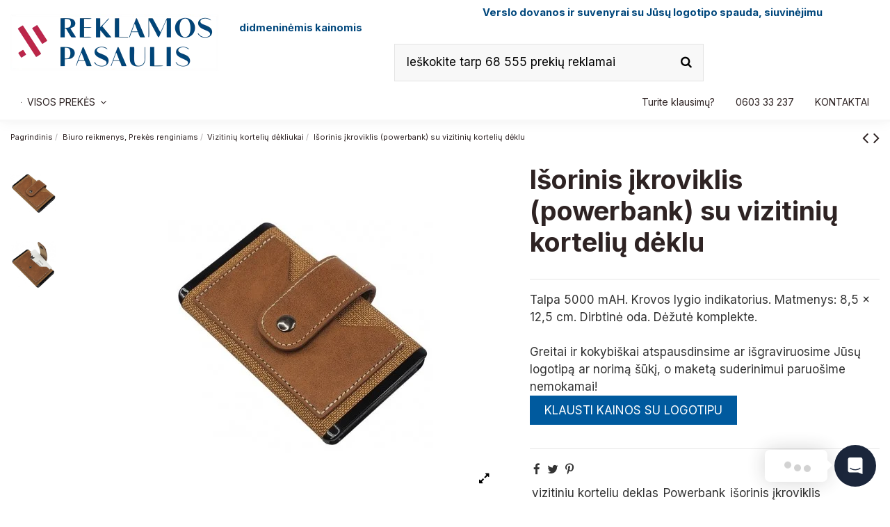

--- FILE ---
content_type: text/html; charset=utf-8
request_url: https://reklamospasaulis.lt/vizitiniu-korteliu-dekliukai/isorinis-ikroviklis-powerbank-su-vizitiniu-korteliu-deklu
body_size: 30310
content:
<!doctype html><html lang="lt"><head><meta charset="utf-8"><meta http-equiv="x-ua-compatible" content="ie=edge"><link rel="canonical" href="https://reklamospasaulis.lt/vizitiniu-korteliu-dekliukai/isorinis-ikroviklis-powerbank-su-vizitiniu-korteliu-deklu"><title>Išorinis įkroviklis (powerbank) su vizitinių kortelių dėklu</title> <script data-keepinline="true">var ajaxGetProductUrl = '//reklamospasaulis.lt/module/cdc_googletagmanager/async';

/* datalayer */
dataLayer = window.dataLayer || [];
    let cdcDatalayer = {"pageCategory":"product","event":"view_item","ecommerce":{"currency":"EUR","items":[{"item_name":"Isorinis ikroviklis (powerbank) su vizitiniu korteliu deklu","item_id":"3169","price":"0","price_tax_exc":"0","item_category":"Biuro reikmenys, Prekes renginiams","item_category2":"Vizitiniu korteliu dekliukai","quantity":1}]},"google_tag_params":{"ecomm_pagetype":"product","ecomm_prodid":"3169","ecomm_totalvalue":0,"ecomm_category":"Vizitiniu korteliu dekliukai","ecomm_totalvalue_tax_exc":0}};
    dataLayer.push(cdcDatalayer);

/* call to GTM Tag */
(function(w,d,s,l,i){w[l]=w[l]||[];w[l].push({'gtm.start':
new Date().getTime(),event:'gtm.js'});var f=d.getElementsByTagName(s)[0],
j=d.createElement(s),dl=l!='dataLayer'?'&l='+l:'';j.async=true;j.src=
'https://www.googletagmanager.com/gtm.js?id='+i+dl;f.parentNode.insertBefore(j,f);
})(window,document,'script','dataLayer','G-P2W6E1N36V');

/* async call to avoid cache system for dynamic data */
var cdcgtmreq = new XMLHttpRequest();
cdcgtmreq.onreadystatechange = function() {
    if (cdcgtmreq.readyState == XMLHttpRequest.DONE ) {
        if (cdcgtmreq.status == 200) {
          	var datalayerJs = cdcgtmreq.responseText;
            try {
                var datalayerObj = JSON.parse(datalayerJs);
                dataLayer = dataLayer || [];
                dataLayer.push(datalayerObj);
            } catch(e) {
               console.log("[CDCGTM] error while parsing json");
            }

                    }
        dataLayer.push({
          'event': 'datalayer_ready'
        });
    }
};
cdcgtmreq.open("GET", "//reklamospasaulis.lt/module/cdc_googletagmanager/async?action=user" /*+ "?" + new Date().getTime()*/, true);
cdcgtmreq.setRequestHeader('X-Requested-With', 'XMLHttpRequest');
cdcgtmreq.send();</script> <meta name="description" content="Talpa 5000 mAH. Krovos lygio indikatorius. Matmenys: 8,5 x 12,5 cm. Dirbtinė oda. Dėžutė komplekte."><meta name="keywords" content=""><meta name="twitter:card" content="product"><meta name="twitter:site" content=""><meta name="twitter:creator" content=""><meta name="twitter:title" content=""><meta name="twitter:description" content=""><meta name="twitter:image" content="https://reklamospasaulis.lt/19646-home_default/isorinis-ikroviklis-powerbank-su-vizitiniu-korteliu-deklu.jpg"><meta property="og:type" content="product"><meta property="og:url" content="https://reklamospasaulis.lt/vizitiniu-korteliu-dekliukai/isorinis-ikroviklis-powerbank-su-vizitiniu-korteliu-deklu"><meta property="og:title" content=""><meta property="og:site_name" content="Reklamos Pasaulis"><meta property="og:description" content=""><meta property="og:image" content="https://reklamospasaulis.lt/19646-home_default/isorinis-ikroviklis-powerbank-su-vizitiniu-korteliu-deklu.jpg"><meta property="product:pretax_price:amount" content="0"><meta property="product:pretax_price:currency" content="EUR"><meta property="product:price:amount" content="0"><meta property="product:price:currency" content="EUR"><meta name="viewport" content="width=device-width, initial-scale=1"><link rel="icon" type="image/vnd.microsoft.icon" href="https://reklamospasaulis.lt/img/favicon.ico?1674741397"><link rel="shortcut icon" type="image/x-icon" href="https://reklamospasaulis.lt/img/favicon.ico?1674741397"><link rel="stylesheet" href="https://reklamospasaulis.lt/themes/warehouse/assets/cache/theme-34c7d61174.css" type="text/css" media="all"> <script>var ASSearchUrl = "https:\/\/reklamospasaulis.lt\/module\/pm_advancedsearch4\/advancedsearch4";
        var PRANGE_HIDE_P_CSS = ".product-prices .product-discount, .product-prices .product-price";
        var PRANGE_HIDE_P_DIV = "#product .product-prices";
        var always_load_content = false;
        var as4_orderBySalesAsc = "Sales: Lower first";
        var as4_orderBySalesDesc = "Sales: Highest first";
        var elementorFrontendConfig = {"isEditMode":"","stretchedSectionContainer":"","instagramToken":false,"is_rtl":false};
        var gpt_reviews_ajax_url = "https:\/\/reklamospasaulis.lt\/module\/chatgptcontentgenerator\/reviews?ajax=1&id_product=3169";
        var iqitTheme = {"rm_sticky":"0","rm_breakpoint":0,"op_preloader":"0","cart_style":"side","cart_confirmation":"modal","h_layout":"1","f_fixed":"","f_layout":"3","h_absolute":"0","h_sticky":"header","hw_width":"inherit","hm_submenu_width":"fullwidth-background","h_search_type":"box","pl_lazyload":false,"pl_infinity":false,"pl_rollover":true,"pl_crsl_autoplay":false,"pl_slider_ld":6,"pl_slider_d":5,"pl_slider_t":3,"pl_slider_p":2,"pp_thumbs":"leftd","pp_zoom":"modalzoom","pp_image_layout":"carousel","pp_tabs":"section","pl_grid_qty":true};
        var iqitcompare = {"nbProducts":0};
        var iqitcountdown_days = "d.";
        var iqitextendedproduct = {"speed":"70"};
        var iqitfdc_from = 0;
        var iqitmegamenu = {"sticky":"false","containerSelector":"#wrapper > .container"};
        var prestashop = {"cart":{"products":[],"totals":{"total":{"type":"total","label":"Viso","amount":0,"value":"0,00\u00a0\u20ac"},"total_including_tax":{"type":"total","label":"Viso (su PVM)","amount":0,"value":"0,00\u00a0\u20ac"},"total_excluding_tax":{"type":"total","label":"Viso (be PVM)","amount":0,"value":"0,00\u00a0\u20ac"}},"subtotals":{"products":{"type":"products","label":"Tarpin\u0117 suma","amount":0,"value":"0,00\u00a0\u20ac"},"discounts":null,"shipping":{"type":"shipping","label":"Pristatymas","amount":0,"value":""},"tax":{"type":"tax","label":"Mokes\u010diai","amount":0,"value":"0,00\u00a0\u20ac"}},"products_count":0,"summary_string":"0 preki\u0173","vouchers":{"allowed":0,"added":[]},"discounts":[],"minimalPurchase":0,"minimalPurchaseRequired":""},"currency":{"name":"Euras","iso_code":"EUR","iso_code_num":"978","sign":"\u20ac"},"customer":{"lastname":null,"firstname":null,"email":null,"birthday":null,"newsletter":null,"newsletter_date_add":null,"optin":null,"website":null,"company":null,"siret":null,"ape":null,"is_logged":false,"gender":{"type":null,"name":null},"addresses":[]},"language":{"name":"LT","iso_code":"lt","locale":"lt-LT","language_code":"lt-lt","is_rtl":"0","date_format_lite":"Y-m-d","date_format_full":"Y-m-d H:i:s","id":5},"page":{"title":"","canonical":null,"meta":{"title":"I\u0161orinis \u012fkroviklis (powerbank) su vizitini\u0173 korteli\u0173 d\u0117klu","description":"Talpa 5000 mAH. Krovos lygio indikatorius. Matmenys: 8,5 x 12,5 cm. Dirbtin\u0117 oda. D\u0117\u017eut\u0117 komplekte.","keywords":"","robots":"index"},"page_name":"product","body_classes":{"lang-lt":true,"lang-rtl":false,"country-LT":true,"currency-EUR":true,"layout-full-width":true,"page-product":true,"tax-display-enabled":true,"product-id-3169":true,"product-I\u0161orinis \u012fkroviklis (powerbank) su vizitini\u0173 korteli\u0173 d\u0117klu":true,"product-id-category-26":true,"product-id-manufacturer-0":true,"product-id-supplier-0":true},"admin_notifications":[]},"shop":{"name":"Reklamos Pasaulis","logo":"https:\/\/reklamospasaulis.lt\/img\/my-shop-logo-1674741010.jpg","stores_icon":"https:\/\/reklamospasaulis.lt\/img\/logo_stores.png","favicon":"https:\/\/reklamospasaulis.lt\/img\/favicon.ico"},"urls":{"base_url":"https:\/\/reklamospasaulis.lt\/","current_url":"https:\/\/reklamospasaulis.lt\/vizitiniu-korteliu-dekliukai\/isorinis-ikroviklis-powerbank-su-vizitiniu-korteliu-deklu","shop_domain_url":"https:\/\/reklamospasaulis.lt","img_ps_url":"https:\/\/reklamospasaulis.lt\/img\/","img_cat_url":"https:\/\/reklamospasaulis.lt\/img\/c\/","img_lang_url":"https:\/\/reklamospasaulis.lt\/img\/l\/","img_prod_url":"https:\/\/reklamospasaulis.lt\/img\/p\/","img_manu_url":"https:\/\/reklamospasaulis.lt\/img\/m\/","img_sup_url":"https:\/\/reklamospasaulis.lt\/img\/su\/","img_ship_url":"https:\/\/reklamospasaulis.lt\/img\/s\/","img_store_url":"https:\/\/reklamospasaulis.lt\/img\/st\/","img_col_url":"https:\/\/reklamospasaulis.lt\/img\/co\/","img_url":"https:\/\/reklamospasaulis.lt\/themes\/warehouse\/assets\/img\/","css_url":"https:\/\/reklamospasaulis.lt\/themes\/warehouse\/assets\/css\/","js_url":"https:\/\/reklamospasaulis.lt\/themes\/warehouse\/assets\/js\/","pic_url":"https:\/\/reklamospasaulis.lt\/upload\/","pages":{"address":"https:\/\/reklamospasaulis.lt\/index.php?controller=address","addresses":"https:\/\/reklamospasaulis.lt\/index.php?controller=addresses","authentication":"https:\/\/reklamospasaulis.lt\/index.php?controller=authentication","cart":"https:\/\/reklamospasaulis.lt\/index.php?controller=cart","category":"https:\/\/reklamospasaulis.lt\/index.php?controller=category","cms":"https:\/\/reklamospasaulis.lt\/index.php?controller=cms","contact":"https:\/\/reklamospasaulis.lt\/susisiekite-su-mumis","discount":"https:\/\/reklamospasaulis.lt\/nuolaida","guest_tracking":"https:\/\/reklamospasaulis.lt\/index.php?controller=guest-tracking","history":"https:\/\/reklamospasaulis.lt\/index.php?controller=history","identity":"https:\/\/reklamospasaulis.lt\/index.php?controller=identity","index":"https:\/\/reklamospasaulis.lt\/","my_account":"https:\/\/reklamospasaulis.lt\/index.php?controller=my-account","order_confirmation":"https:\/\/reklamospasaulis.lt\/index.php?controller=order-confirmation","order_detail":"https:\/\/reklamospasaulis.lt\/index.php?controller=order-detail","order_follow":"https:\/\/reklamospasaulis.lt\/index.php?controller=order-follow","order":"https:\/\/reklamospasaulis.lt\/index.php?controller=order","order_return":"https:\/\/reklamospasaulis.lt\/index.php?controller=order-return","order_slip":"https:\/\/reklamospasaulis.lt\/index.php?controller=order-slip","pagenotfound":"https:\/\/reklamospasaulis.lt\/puslapis-nerastas","password":"https:\/\/reklamospasaulis.lt\/index.php?controller=password","pdf_invoice":"https:\/\/reklamospasaulis.lt\/index.php?controller=pdf-invoice","pdf_order_return":"https:\/\/reklamospasaulis.lt\/index.php?controller=pdf-order-return","pdf_order_slip":"https:\/\/reklamospasaulis.lt\/index.php?controller=pdf-order-slip","prices_drop":"https:\/\/reklamospasaulis.lt\/sumazinta-kaina","product":"https:\/\/reklamospasaulis.lt\/index.php?controller=product","search":"https:\/\/reklamospasaulis.lt\/paieska","sitemap":"https:\/\/reklamospasaulis.lt\/svetaines-zemelapis","stores":"https:\/\/reklamospasaulis.lt\/index.php?controller=stores","supplier":"https:\/\/reklamospasaulis.lt\/tiekejas","register":"https:\/\/reklamospasaulis.lt\/index.php?controller=authentication&create_account=1","order_login":"https:\/\/reklamospasaulis.lt\/index.php?controller=order&login=1"},"alternative_langs":[],"theme_assets":"\/themes\/warehouse\/assets\/","actions":{"logout":"https:\/\/reklamospasaulis.lt\/?mylogout="},"no_picture_image":{"bySize":{"small_default":{"url":"https:\/\/reklamospasaulis.lt\/img\/p\/lt-default-small_default.jpg","width":98,"height":127},"cart_default":{"url":"https:\/\/reklamospasaulis.lt\/img\/p\/lt-default-cart_default.jpg","width":125,"height":162},"home_default":{"url":"https:\/\/reklamospasaulis.lt\/img\/p\/lt-default-home_default.jpg","width":236,"height":305},"large_default":{"url":"https:\/\/reklamospasaulis.lt\/img\/p\/lt-default-large_default.jpg","width":381,"height":492},"medium_default":{"url":"https:\/\/reklamospasaulis.lt\/img\/p\/lt-default-medium_default.jpg","width":452,"height":584},"thickbox_default":{"url":"https:\/\/reklamospasaulis.lt\/img\/p\/lt-default-thickbox_default.jpg","width":1100,"height":1422}},"small":{"url":"https:\/\/reklamospasaulis.lt\/img\/p\/lt-default-small_default.jpg","width":98,"height":127},"medium":{"url":"https:\/\/reklamospasaulis.lt\/img\/p\/lt-default-large_default.jpg","width":381,"height":492},"large":{"url":"https:\/\/reklamospasaulis.lt\/img\/p\/lt-default-thickbox_default.jpg","width":1100,"height":1422},"legend":""}},"configuration":{"display_taxes_label":true,"display_prices_tax_incl":false,"is_catalog":true,"show_prices":true,"opt_in":{"partner":false},"quantity_discount":{"type":"discount","label":"Vieneto nuolaida"},"voucher_enabled":0,"return_enabled":0},"field_required":[],"breadcrumb":{"links":[{"title":"Pagrindinis","url":"https:\/\/reklamospasaulis.lt\/"},{"title":"Biuro reikmenys, Prek\u0117s renginiams","url":"https:\/\/reklamospasaulis.lt\/biuro-reikmenys-prekes-renginiams"},{"title":"Vizitini\u0173 korteli\u0173 d\u0117kliukai","url":"https:\/\/reklamospasaulis.lt\/vizitiniu-korteliu-dekliukai"},{"title":"I\u0161orinis \u012fkroviklis (powerbank) su vizitini\u0173 korteli\u0173 d\u0117klu","url":"https:\/\/reklamospasaulis.lt\/vizitiniu-korteliu-dekliukai\/isorinis-ikroviklis-powerbank-su-vizitiniu-korteliu-deklu"}],"count":4},"link":{"protocol_link":"https:\/\/","protocol_content":"https:\/\/"},"time":1767736676,"static_token":"9b9f694f24b32be74c74e80073be9d2f","token":"fa46aec029e5d6a587a2cf6704a3c867","debug":false};
        var slider_width = "200";
        var ssIsCeInstalled = false;
        var ss_link_image_webp = "https:\/\/reklamospasaulis.lt\/modules\/ets_superspeed\/views\/img\/en.webp";</script> <script type="text/javascript">var sp_link_base ='https://reklamospasaulis.lt';</script> <style></style> <script type="text/javascript">function renderDataAjax(jsonData)
{
    for (var key in jsonData) {
	    if(key=='java_script')
        {
            $('body').append(jsonData[key]);
        }
        else
            if($('#ets_speed_dy_'+key).length)
            {
                if($('#ets_speed_dy_'+key+' #layer_cart').length)
                {
                    $('#ets_speed_dy_'+key).before($('#ets_speed_dy_'+key+' #layer_cart').clone());
                    $('#ets_speed_dy_'+key+' #layer_cart').remove();
                    $('#layer_cart').before('<div class="layer_cart_overlay"></div>');
                }
                $('.ets_speed_dynamic_hook[id="ets_speed_dy_'+key+'"]').replaceWith(jsonData[key]);
            }
              
    }
    if($('#header .shopping_cart').length && $('#header .cart_block').length)
    {
        var shopping_cart = new HoverWatcher('#header .shopping_cart');
        var cart_block = new HoverWatcher('#header .cart_block');
        $("#header .shopping_cart a:first").hover(
    		function(){
    			if (ajaxCart.nb_total_products > 0 || parseInt($('.ajax_cart_quantity').html()) > 0)
    				$("#header .cart_block").stop(true, true).slideDown(450);
    		},
    		function(){
    			setTimeout(function(){
    				if (!shopping_cart.isHoveringOver() && !cart_block.isHoveringOver())
    					$("#header .cart_block").stop(true, true).slideUp(450);
    			}, 200);
    		}
    	);
    }
    if(typeof jsonData.custom_js!== undefined && jsonData.custom_js)
        $('head').append('<script src="'+sp_link_base+'/modules/ets_superspeed/views/js/script_custom.js">');
}</script> <style>.layered_filter_ul .radio,.layered_filter_ul .checkbox {
    display: inline-block;
}
.ets_speed_dynamic_hook .cart-products-count{
    display:none!important;
}
.ets_speed_dynamic_hook .ajax_cart_quantity ,.ets_speed_dynamic_hook .ajax_cart_product_txt,.ets_speed_dynamic_hook .ajax_cart_product_txt_s{
    display:none!important;
}
.ets_speed_dynamic_hook .shopping_cart > a:first-child:after {
    display:none!important;
}</style><style type="text/css"></style> <script>var lcpWidgetInterval;
    var closePopupTimeout;
    var lzWidgetInterval;
    var paldeskInterval;
    var hubspotInterval;
    var arcuOptions;
            var arCuMessages = ["Turite Klausim\u0173 ?"];
        var arCuLoop = false;
        var arCuCloseLastMessage = false;
        var arCuPromptClosed = false;
        var _arCuTimeOut = null;
        var arCuDelayFirst = 2000;
        var arCuTypingTime = 2000;
        var arCuMessageTime = 4000;
        var arCuClosedCookie = 0;
        var arcItems = [];
            var tawkToSiteID = '5702347da7b00c413587100a';
        var tawkToWidgetID = 'default';
        var Tawk_API=Tawk_API||{}, Tawk_LoadStart=new Date();
        window.addEventListener('load', function(){
        jQuery('#arcontactus').remove();
        var $arcuWidget = jQuery('<div>', {
            id: 'arcontactus'
        });
        jQuery('body').append($arcuWidget);
                    arCuClosedCookie = arCuGetCookie('arcu-closed');
                jQuery('#arcontactus').on('arcontactus.init', function(){
            jQuery('#arcontactus').addClass('arcuAnimated').addClass('flipInY');
            setTimeout(function(){
                jQuery('#arcontactus').removeClass('flipInY');
            }, 1000);
            var $key = $('<input>', {
                type: 'hidden',
                name: 'key',
                value: '2g3DWZ23'
            });
            jQuery('#arcontactus .callback-countdown-block-phone form').append($key);
                    });
                    jQuery('#arcontactus').on('arcontactus.init', function(){
                if (arCuClosedCookie){
                    return false;
                }
                arCuShowMessages();
            });
            jQuery('#arcontactus').on('arcontactus.openMenu', function(){
                clearTimeout(_arCuTimeOut);
                if (!arCuPromptClosed){
                    arCuPromptClosed = true;
                    jQuery('#arcontactus').contactUs('hidePrompt');
                }
            });

            jQuery('#arcontactus').on('arcontactus.hidePrompt', function(){
                clearTimeout(_arCuTimeOut);
                if (arCuClosedCookie != "1"){
                    arCuClosedCookie = "1";
                                            arCuPromptClosed = true;
                                                    arCuCreateCookie('arcu-closed', 1, 0);
                                                            }
            });
                                                var arcItem = {
            };
                            arcItem.id = 'msg-item-1';
                                    arcItem.class = 'msg-item-facebook-messenger ';
            arcItem.title = "Facebook messenger";                         arcItem.icon = '<svg xmlns="http://www.w3.org/2000/svg" viewBox="0 0 448 512"><path fill="currentColor" d="M224 32C15.9 32-77.5 278 84.6 400.6V480l75.7-42c142.2 39.8 285.4-59.9 285.4-198.7C445.8 124.8 346.5 32 224 32zm23.4 278.1L190 250.5 79.6 311.6l121.1-128.5 57.4 59.6 110.4-61.1-121.1 128.5z"></path></svg>';
            arcItem.noContainer = 0;
            arcItem.href = 'https://m.me/ReklamosPasaulis2009';
            arcItem.target = '_self';
            arcItem.color = '#0084ff';
                        arcItems.push(arcItem);
                                var arcItem = {
            };
                            arcItem.id = 'msg-item-9';
                                        arcItem.onClick = function(e){
                    e.preventDefault();
                    jQuery('#arcontactus').contactUs('closeMenu');
                                            if (typeof Tawk_API == 'undefined'){
                            console.error('Tawk.to integration is disabled in module configuration');
                            return false;
                        }
                        jQuery('#arcontactus').contactUs('hide');
                        clearInterval(tawkToHideInterval);
                        Tawk_API.showWidget();
                        Tawk_API.maximize();
                        tawkToInterval = setInterval(function(){
                            checkTawkIsOpened();
                        }, 100);
                                                        }
                        arcItem.class = 'msg-item-wechat ';
            arcItem.title = "Pokalbis internetu (Chat)";                         arcItem.icon = '<svg xmlns="http://www.w3.org/2000/svg" viewBox="0 0 576 512"><path fill="currentColor" d="M385.2 167.6c6.4 0 12.6.3 18.8 1.1C387.4 90.3 303.3 32 207.7 32 100.5 32 13 104.8 13 197.4c0 53.4 29.3 97.5 77.9 131.6l-19.3 58.6 68-34.1c24.4 4.8 43.8 9.7 68.2 9.7 6.2 0 12.1-.3 18.3-.8-4-12.9-6.2-26.6-6.2-40.8-.1-84.9 72.9-154 165.3-154zm-104.5-52.9c14.5 0 24.2 9.7 24.2 24.4 0 14.5-9.7 24.2-24.2 24.2-14.8 0-29.3-9.7-29.3-24.2.1-14.7 14.6-24.4 29.3-24.4zm-136.4 48.6c-14.5 0-29.3-9.7-29.3-24.2 0-14.8 14.8-24.4 29.3-24.4 14.8 0 24.4 9.7 24.4 24.4 0 14.6-9.6 24.2-24.4 24.2zM563 319.4c0-77.9-77.9-141.3-165.4-141.3-92.7 0-165.4 63.4-165.4 141.3S305 460.7 397.6 460.7c19.3 0 38.9-5.1 58.6-9.9l53.4 29.3-14.8-48.6C534 402.1 563 363.2 563 319.4zm-219.1-24.5c-9.7 0-19.3-9.7-19.3-19.6 0-9.7 9.7-19.3 19.3-19.3 14.8 0 24.4 9.7 24.4 19.3 0 10-9.7 19.6-24.4 19.6zm107.1 0c-9.7 0-19.3-9.7-19.3-19.6 0-9.7 9.7-19.3 19.3-19.3 14.5 0 24.4 9.7 24.4 19.3.1 10-9.9 19.6-24.4 19.6z"></path></svg>';
            arcItem.noContainer = 0;
            arcItem.href = '';
            arcItem.target = '_blank';
            arcItem.color = '#0084ff';
                        arcItems.push(arcItem);
                                var arcItem = {
            };
                            arcItem.id = 'msg-item-8';
                                    arcItem.class = 'msg-item-phone ';
            arcItem.title = "Palikite savo telefono numerį";                             arcItem.subTitle = "(Mes Jums perskambinsime)";                         arcItem.icon = '<svg xmlns="http://www.w3.org/2000/svg" viewBox="0 0 512 512"><path fill="currentColor" d="M493.4 24.6l-104-24c-11.3-2.6-22.9 3.3-27.5 13.9l-48 112c-4.2 9.8-1.4 21.3 6.9 28l60.6 49.6c-36 76.7-98.9 140.5-177.2 177.2l-49.6-60.6c-6.8-8.3-18.2-11.1-28-6.9l-112 48C3.9 366.5-2 378.1.6 389.4l24 104C27.1 504.2 36.7 512 48 512c256.1 0 464-207.5 464-464 0-11.2-7.7-20.9-18.6-23.4z"></path></svg>';
            arcItem.noContainer = 0;
            arcItem.href = 'callback';
            arcItem.target = '_blank';
            arcItem.color = '#0084ff';
                        arcItems.push(arcItem);
                arcuOptions = {
            drag: true,
            mode: 'regular',
            align: 'right',
            reCaptcha: false,
            reCaptchaKey: '',
            countdown: 0,
            theme: '#1B263B',
                                                buttonIcon: '<svg xmlns="http://www.w3.org/2000/svg" viewBox="0 0 28 32"><path style="fill: currentColor" d="M28,32 C28,32 23.2863266,30.1450667 19.4727818,28.6592 L3.43749107,28.6592 C1.53921989,28.6592 0,27.0272 0,25.0144 L0,3.6448 C0,1.632 1.53921989,0 3.43749107,0 L24.5615088,0 C26.45978,0 27.9989999,1.632 27.9989999,3.6448 L27.9989999,22.0490667 L28,22.0490667 L28,32 Z M23.8614088,20.0181333 C23.5309223,19.6105242 22.9540812,19.5633836 22.5692242,19.9125333 C22.5392199,19.9392 19.5537934,22.5941333 13.9989999,22.5941333 C8.51321617,22.5941333 5.48178311,19.9584 5.4277754,19.9104 C5.04295119,19.5629428 4.46760991,19.6105095 4.13759108,20.0170667 C3.97913051,20.2124916 3.9004494,20.4673395 3.91904357,20.7249415 C3.93763774,20.9825435 4.05196575,21.2215447 4.23660523,21.3888 C4.37862552,21.5168 7.77411059,24.5386667 13.9989999,24.5386667 C20.2248893,24.5386667 23.6203743,21.5168 23.7623946,21.3888 C23.9467342,21.2215726 24.0608642,20.9827905 24.0794539,20.7254507 C24.0980436,20.4681109 24.0195551,20.2135019 23.8614088,20.0181333 Z"></path></svg>',
                                                                    showHeaderCloseBtn: false,
                                        headerCloseBtnBgColor: '#008749',
                                        buttonText: false,
                        itemsIconType: 'rounded',
            buttonSize: 'medium',
            buttonIconSize: 24,
            menuSize: 'large',
            phonePlaceholder: "... ... ... ... ... ... ... ... ...",
            callbackSubmitText: "SIŲSTI",
            errorMessage: "Įvyko klaida. Perkraukite puslapį ir bandykite vėl.",
            callProcessText: "We are calling you to phone",
            callSuccessText: "Ačiū! Netrukus Jums perskambinsime.",
            iconsAnimationSpeed: 2800,
            iconsAnimationPause: 2000,
            callbackFormText: "Jūsų telefono numeris:",
            items: arcItems,
            ajaxUrl: 'https://reklamospasaulis.lt/module/arcontactus/ajax',                                                             popupAnimation: 'fadeindown',
                                style: '',
                                        itemsAnimation: 'downtoup',
                        callbackFormFields: {
                                                phone: {
                    name: 'phone',
                    enabled: true,
                    required: true,
                    type: 'tel',
                    label: '',
                    placeholder: "... ... ... ... ... ... ... ... ..."
                },
                            },
        };
        jQuery('#arcontactus').contactUs(arcuOptions);
                    window.addEventListener('unreadMessagesCountChanged', function(e){
                jQuery('#arcontactus').contactUs('hide');
                clearInterval(tawkToHideInterval);
                Tawk_API.showWidget();
                Tawk_API.maximize();
                tawkToInterval = setInterval(function(){
                    checkTawkIsOpened();
                }, 100);
            });
            Tawk_API.onChatMinimized = function(){
                Tawk_API.hideWidget();
                jQuery('#arcontactus').contactUs('show');
            };
            Tawk_API.onChatEnded = function(){
                Tawk_API.hideWidget();
                jQuery('#arcontactus').contactUs('show');
            };
            Tawk_API.onChatStarted = function(){
                jQuery('#arcontactus').contactUs('hide');
                clearInterval(tawkToHideInterval);
                Tawk_API.showWidget();
                Tawk_API.maximize();
                tawkToInterval = setInterval(function(){
                    checkTawkIsOpened();
                }, 100);
            };
                        (function(){
                var s1=document.createElement("script"),s0=document.getElementsByTagName("script")[0];
                s1.async=true;
                                    s1.src='https://embed.tawk.to/5702347da7b00c413587100a/default';
                                
                s1.charset='UTF-8';
                s1.setAttribute('crossorigin','*');
                s0.parentNode.insertBefore(s1,s0);
            })();
                                    });
                        var tawkToInterval;
        var tawkToHideInterval;
        
        function tawkToHide(){
            tawkToHideInterval = setInterval(function(){
                if (typeof Tawk_API.hideWidget != 'undefined'){
                    Tawk_API.hideWidget();
                }
            }, 100);
        }
        
        function checkTawkIsOpened(){
            if (Tawk_API.isChatMinimized()){ 
                Tawk_API.hideWidget();
                jQuery('#arcontactus').contactUs('show');
                tawkToHide();
                clearInterval(tawkToInterval);
            }
        }
        tawkToHide();</script> <meta property="og:type" content="product"><meta property="og:url" content="https://reklamospasaulis.lt/vizitiniu-korteliu-dekliukai/isorinis-ikroviklis-powerbank-su-vizitiniu-korteliu-deklu"><meta property="og:title" content="Išorinis įkroviklis (powerbank) su vizitinių kortelių dėklu "><meta property="og:site_name" content="Reklamos Pasaulis"><meta property="og:description" content="Talpa 5000 mAH. Krovos lygio indikatorius. Matmenys: 8,5 x 12,5 cm. Dirbtinė oda. Dėžutė komplekte."><meta property="og:image" content="https://reklamospasaulis.lt/img/social/167472476285497.png"><meta name="twitter:title" content="Išorinis įkroviklis (powerbank) su vizitinių kortelių dėklu "><meta name="twitter:description" content="Talpa 5000 mAH. Krovos lygio indikatorius. Matmenys: 8,5 x 12,5 cm. Dirbtinė oda. Dėžutė komplekte."><meta name="twitter:image" content="https://reklamospasaulis.lt/img/social/167472476285497.png"><meta name="twitter:card" content="summary_large_image"><meta name="google-site-verification" content="G-P2W6E1N36V" /> <script type='application/ld+json' class='ets-seo-schema-graph--main'>{"@context":"https://schema.org","@graph":[{"@type":"WebSite","@id":"https://reklamospasaulis.lt/#website","url":"https://reklamospasaulis.lt/","name":"Reklamos Pasaulis","potentialAction":{"@type":"SearchAction","target":"https://reklamospasaulis.lt/search?s={search_term_string}","query-input":"required name=search_term_string"}}]}</script> </head><body id="product" class="lang-lt country-lt currency-eur layout-full-width page-product tax-display-enabled product-id-3169 product-isorinis-ikroviklis-powerbank-su-vizitiniu-korteliu-deklu product-id-category-26 product-id-manufacturer-0 product-id-supplier-0 body-desktop-header-style-w-1"> <noscript><iframe src="https://www.googletagmanager.com/ns.html?id=G-P2W6E1N36V" height="0" width="0" style="display:none;visibility:hidden"></iframe></noscript><main id="main-page-content" ><header id="header" class="desktop-header-style-w-1"> <script type="application/ld+json">{
  "@context": "https://schema.org",
  "@type": "LocalBusiness",
  "name": "Reklamos Pasaulis - Reklaminiai gaminiai, siuvinėjimo paslaugos, spaudos paslaugos",
  "image": "https://reklamospasaulis.lt/img/my-shop-logo-1615450627.jpg",
  "@id": "https://reklamospasaulis.lt/",
  "url": "https://reklamospasaulis.lt/",
  "telephone": "8603 33 237",
  "priceRange": "$$",
  "address": {
    "@type": "PostalAddress",
    "streetAddress": "Laisvės pr. 71B",
    "addressLocality": "Vilnius",
    "postalCode": "07189",
    "addressCountry": "LT"
  },
  "geo": {
    "@type": "GeoCoordinates",
    "latitude": 54.7200571,
    "longitude": 25.2340168
  },
  "openingHoursSpecification": {
    "@type": "OpeningHoursSpecification",
    "dayOfWeek": [
      "Monday",
      "Tuesday",
      "Wednesday",
      "Thursday",
      "Friday"
    ],
    "opens": "08:00",
    "closes": "17:30"
  } 
}</script> <link rel="stylesheet" href="https://maxcdn.bootstrapcdn.com/font-awesome/4.5.0/css/font-awesome.min.css"><link rel="apple-touch-icon" sizes="120x120" href="/apple-touch-icon-120x120-precomposed.png" /><link rel="apple-touch-icon" sizes="152x152" href="/apple-touch-icon-152x152-precomposed.png" /><div class="header-banner"></div><nav class="header-nav"><div class="container"><div class="row justify-content-between"><div class="col col-auto col-md left-nav"><div class="d-inline-block"><ul class="social-links _topbar" itemscope itemtype="https://schema.org/Organization" itemid="#store-organization"><li class="facebook"><a itemprop="sameAs" href="https://www.facebook.com/ReklamosPasaulis2009/" target="_blank" rel="noreferrer noopener"><i class="fa fa-facebook fa-fw" aria-hidden="true"></i></a></li><li class="instagram"><a itemprop="sameAs" href="https://www.instagram.com/reklamospasaulis/" target="_blank" rel="noreferrer noopener"><i class="fa fa-instagram fa-fw" aria-hidden="true"></i></a></li></ul></div></div><div class="col col-auto center-nav text-center"></div><div class="col col-auto col-md right-nav text-right"></div></div></div> </nav><div id="desktop-header" class="desktop-header-style-1"><div class="header-top"><div id="desktop-header-container" class="container"><div class="row align-items-center"><div class="col col-auto col-header-left"><div id="desktop_logo"> <a href="https://reklamospasaulis.lt/"> <img class="logo img-fluid" src="https://reklamospasaulis.lt/img/my-shop-logo-1674741010.jpg" srcset="/img/cms/RP Logo 2023.jpg 2x" alt="Reklamos Pasaulis"> </a></div></div><div class="col col-header-center"><div class="header-custom-html"><h4>&nbsp;&nbsp;&nbsp;&nbsp;&nbsp;&nbsp;&nbsp;&nbsp;&nbsp;&nbsp;&nbsp;&nbsp;&nbsp;&nbsp;&nbsp;&nbsp;&nbsp;&nbsp;&nbsp;&nbsp;&nbsp;&nbsp; &nbsp; &nbsp;&nbsp; &nbsp; &nbsp;&nbsp; &nbsp; &nbsp;&nbsp;&nbsp;&nbsp;&nbsp; &nbsp; &nbsp; &nbsp;&nbsp;&nbsp;&nbsp;&nbsp;&nbsp;&nbsp; &nbsp; &nbsp; &nbsp; &nbsp; &nbsp;&nbsp; &nbsp;&nbsp; &nbsp;&nbsp; <strong><span style="color:#00477c;font-size:11pt;">Verslo dovanos ir suvenyrai su Jūsų logotipo spauda, siuvinėjimu didmeninėmis kainomis</span><br /></strong></h4></div><div id="search_widget" class="search-widget" data-search-controller-url="https://reklamospasaulis.lt/module/iqitsearch/searchiqit"><form method="get" action="https://reklamospasaulis.lt/module/iqitsearch/searchiqit"><div class="input-group"> <input type="text" name="s" value="" data-all-text="Visi paieškos rezultatai" data-blog-text="Blog post" data-product-text="." data-brands-text="Prekės ženklas" placeholder="Ieškokite tarp 68 555 prekių reklamai" class="form-control form-search-control" /> <button type="submit" class="search-btn"> <i class="fa fa-search"></i> </button></div></form></div></div><div class="col col-auto col-header-right text-right"></div><div class="col-12"><div class="row"> <script type="application/ld+json">{ "@context" : "http://schema.org",
  "@type" : "Organization",
  "name" : "Reklamos Pasaulis",
  "url" : "http://reklamospasaulis.lt/",
  "logo": "https://reklamospasaulis.lt/img/my-shop-logo-1674741010.jpg",  "contactPoint" : [
    { "@type" : "ContactPoint",
      "telephone" : "+370 683 52255",
      "contactType" : "customer service"
    }],  "sameAs" : ["http://www.facebook.com/ReklamosPasaulis2009", "http://instagram.com/reklamospasaulis", "http://www.linkedin.com/in/reklamos-pasaulis"]
}</script> </div></div></div></div></div><div class="container iqit-megamenu-container"><div id="iqitmegamenu-wrapper" class="iqitmegamenu-wrapper iqitmegamenu-all"><div class="container container-iqitmegamenu"><div id="iqitmegamenu-horizontal" class="iqitmegamenu clearfix" role="navigation"> <nav id="cbp-hrmenu" class="cbp-hrmenu cbp-horizontal cbp-hrsub-narrow"><ul><li id="cbp-hrmenu-tab-2" class="cbp-hrmenu-tab cbp-hrmenu-tab-2 cbp-has-submeu"> <a href="https://reklamospasaulis.lt/" class="nav-link" ><span class="cbp-tab-title"> <i class="icon fa fa-align-justify cbp-mainlink-icon"></i> VISOS PREKĖS <i class="fa fa-angle-down cbp-submenu-aindicator"></i></span> </a><div class="cbp-hrsub col-12"><div class="cbp-hrsub-inner"><div class="container iqitmegamenu-submenu-container"><div class="row menu_row menu-element first_rows menu-element-id-1"><div class="col-2 cbp-menu-column cbp-menu-element menu-element-id-2 "><div class="cbp-menu-column-inner"><div class="row cbp-categories-row"><div class="col-12"><div class="cbp-category-link-w"><a href="https://reklamospasaulis.lt/drabuziai" class="cbp-column-title nav-link cbp-category-title">Drabužiai</a><ul class="cbp-links cbp-category-tree"><li ><div class="cbp-category-link-w"><a href="https://reklamospasaulis.lt/marskineliai">Marškinėliai</a></div></li><li ><div class="cbp-category-link-w"><a href="https://reklamospasaulis.lt/polo-marskineliai">Polo Marškinėliai</a></div></li><li ><div class="cbp-category-link-w"><a href="https://reklamospasaulis.lt/reklamines-kepureles-su-logotipu">Reklaminės kepurėlės su logotipu</a></div></li><li ><div class="cbp-category-link-w"><a href="https://reklamospasaulis.lt/dzemperiai-bliuzonai-megztiniai">Džemperiai, Bliuzonai, Megztiniai</a></div></li><li ><div class="cbp-category-link-w"><a href="https://reklamospasaulis.lt/sportiniai-rubai">Sportiniai rūbai</a></div></li><li ><div class="cbp-category-link-w"><a href="https://reklamospasaulis.lt/striukes">Striukės</a></div></li><li ><div class="cbp-category-link-w"><a href="https://reklamospasaulis.lt/liemenes">Liemenės</a></div></li><li ><div class="cbp-category-link-w"><a href="https://reklamospasaulis.lt/prijuostes">Prijuostės</a></div></li><li ><div class="cbp-category-link-w"><a href="https://reklamospasaulis.lt/darbo-rubai">Darbo rūbai</a></div></li><li ><div class="cbp-category-link-w"><a href="https://reklamospasaulis.lt/marskiniai">Marškiniai</a></div></li><li ><div class="cbp-category-link-w"><a href="https://reklamospasaulis.lt/kaklo-movos">Kaklo movos</a></div></li><li ><div class="cbp-category-link-w"><a href="https://reklamospasaulis.lt/skareles">Skarelės</a></div></li><li ><div class="cbp-category-link-w"><a href="https://reklamospasaulis.lt/pirstines">Pirštinės</a></div></li></ul></div></div></div></div></div><div class="col-2 cbp-menu-column cbp-menu-element menu-element-id-3 "><div class="cbp-menu-column-inner"><div class="row cbp-categories-row"><div class="col-12"><div class="cbp-category-link-w"><a href="https://reklamospasaulis.lt/tusinukai-ir-kitos-rasymo-priemones" class="cbp-column-title nav-link cbp-category-title">Tušinukai ir kitos rašymo priemonės</a><ul class="cbp-links cbp-category-tree"><li ><div class="cbp-category-link-w"><a href="https://reklamospasaulis.lt/plastikiniai-tusinukai">Plastikiniai Tušinukai</a></div></li><li ><div class="cbp-category-link-w"><a href="https://reklamospasaulis.lt/metaliniai-tusinukai">Metaliniai Tušinukai</a></div></li><li ><div class="cbp-category-link-w"><a href="https://reklamospasaulis.lt/tusinukai-su-lietikliu">Tušinukai su Lietikliu</a></div></li><li ><div class="cbp-category-link-w"><a href="https://reklamospasaulis.lt/ekologiski-tusinukai">Ekologiški Tušinukai</a></div></li><li ><div class="cbp-category-link-w"><a href="https://reklamospasaulis.lt/piestukai-kreideles">Pieštukai, Kreidelės</a></div></li><li ><div class="cbp-category-link-w"><a href="https://reklamospasaulis.lt/prabangus-plunksnakociai">Prabangūs Plunksnakočiai</a></div></li><li ><div class="cbp-category-link-w"><a href="https://reklamospasaulis.lt/markeriai-zymekliai">Markeriai, Žymekliai</a></div></li><li ><div class="cbp-category-link-w"><a href="https://reklamospasaulis.lt/rasikliu-rinkiniai">Rašiklių Rinkiniai</a></div></li><li ><div class="cbp-category-link-w"><a href="https://reklamospasaulis.lt/dezutes-rasikliams">Dėžutės Rašikliams</a></div></li><li ><div class="cbp-category-link-w"><a href="https://reklamospasaulis.lt/geliniai-tusinukai">Geliniai Tušinukai</a></div></li><li ><div class="cbp-category-link-w"><a href="https://reklamospasaulis.lt/penalai">Penalai</a></div></li></ul></div></div></div></div></div><div class="col-2 cbp-menu-column cbp-menu-element menu-element-id-4 "><div class="cbp-menu-column-inner"><div class="row cbp-categories-row"><div class="col-12"><div class="cbp-category-link-w"><a href="https://reklamospasaulis.lt/krepsiai-kuprines-rankines-kelionems" class="cbp-column-title nav-link cbp-category-title">Krepšiai, Kuprinės, Kelionėms</a><ul class="cbp-links cbp-category-tree"><li ><div class="cbp-category-link-w"><a href="https://reklamospasaulis.lt/sportiniai-ir-kelioniniai-krepsiai">Sportiniai ir Kelioniniai Krepšiai</a></div></li><li ><div class="cbp-category-link-w"><a href="https://reklamospasaulis.lt/raisteliais-sutraukiami-krepsiai">Raišteliais sutraukiami krepšiai</a></div></li><li ><div class="cbp-category-link-w"><a href="https://reklamospasaulis.lt/saltkrepsiai">Šaltkrepšiai</a></div></li><li ><div class="cbp-category-link-w"><a href="https://reklamospasaulis.lt/kuprines">Kuprinės</a></div></li><li ><div class="cbp-category-link-w"><a href="https://reklamospasaulis.lt/rankines-ir-konferenciju-krepsiai">Rankinės ir Konferencijų Krepšiai</a></div></li><li ><div class="cbp-category-link-w"><a href="https://reklamospasaulis.lt/sulankstomi-krepsiai">Sulankstomi Krepšiai</a></div></li><li ><div class="cbp-category-link-w"><a href="https://reklamospasaulis.lt/kompiuteriu-ir-planseciu-krepsiai">Kompiuterių ir Planšečių Krepšiai</a></div></li><li ><div class="cbp-category-link-w"><a href="https://reklamospasaulis.lt/maiseliai-ir-pirkiniu-krepsiai">Maišeliai ir Pirkinių Krepšiai</a></div></li><li ><div class="cbp-category-link-w"><a href="https://reklamospasaulis.lt/kosmetines">Kosmetinės</a></div></li><li ><div class="cbp-category-link-w"><a href="https://reklamospasaulis.lt/aksesuarai-kelionems">Aksesuarai Kelionėms</a></div></li><li ><div class="cbp-category-link-w"><a href="https://reklamospasaulis.lt/pinigines">Piniginės</a></div></li></ul></div></div></div></div></div><div class="col-2 cbp-menu-column cbp-menu-element menu-element-id-5 "><div class="cbp-menu-column-inner"><div class="row cbp-categories-row"><div class="col-12"><div class="cbp-category-link-w"><a href="https://reklamospasaulis.lt/biuro-reikmenys-prekes-renginiams" class="cbp-column-title nav-link cbp-category-title">Biuro reikmenys, Prekės renginiams</a><ul class="cbp-links cbp-category-tree"><li ><div class="cbp-category-link-w"><a href="https://reklamospasaulis.lt/vizitiniu-korteliu-dekliukai">Vizitinių kortelių dėkliukai</a></div></li><li ><div class="cbp-category-link-w"><a href="https://reklamospasaulis.lt/uzrasu-knygutes-ir-bloknotai">Užrašų Knygutės ir Bloknotai</a></div></li><li ><div class="cbp-category-link-w"><a href="https://reklamospasaulis.lt/ekologiskos-uzrasu-knygutes">Ekologiškos užrašų knygutės</a></div></li><li ><div class="cbp-category-link-w"><a href="https://reklamospasaulis.lt/dokumentu-deklai">Dokumentų dėklai</a></div></li><li ><div class="cbp-category-link-w"><a href="https://reklamospasaulis.lt/skaiciuotuvai">Skaičiuotuvai</a></div></li><li ><div class="cbp-category-link-w"><a href="https://reklamospasaulis.lt/akiniai">Akiniai</a></div></li><li ><div class="cbp-category-link-w"><a href="https://reklamospasaulis.lt/darbo-stalo-aksesuarai">Darbo Stalo Aksesuarai</a></div></li><li ><div class="cbp-category-link-w"><a href="https://reklamospasaulis.lt/kaklajuostes">Kaklajuostės</a></div></li><li ><div class="cbp-category-link-w"><a href="https://reklamospasaulis.lt/antistresiniai-gaminiai">Antistresiniai Gaminiai</a></div></li><li ><div class="cbp-category-link-w"><a href="https://reklamospasaulis.lt/juosteles">Apyrankės ir juostelės</a></div></li><li ><div class="cbp-category-link-w"><a href="https://reklamospasaulis.lt/raktu-pakabukai7">Raktų pakabukai</a></div></li><li ><div class="cbp-category-link-w"><a href="https://reklamospasaulis.lt/konferenciju-krepsiai-ir-rankines">Konferencijų Krepšiai ir Rankinės</a></div></li><li ><div class="cbp-category-link-w"><a href="https://reklamospasaulis.lt/magnetukai-zenkliukai">Magnetukai, ženkliukai</a></div></li></ul></div></div></div></div></div><div class="col-2 cbp-menu-column cbp-menu-element menu-element-id-8 "><div class="cbp-menu-column-inner"><div class="row cbp-categories-row"><div class="col-12"><div class="cbp-category-link-w"><a href="https://reklamospasaulis.lt/namams-virtuvei" class="cbp-column-title nav-link cbp-category-title">Namams, Virtuvei</a><ul class="cbp-links cbp-category-tree"><li ><div class="cbp-category-link-w"><a href="https://reklamospasaulis.lt/pledai">Pledai</a></div></li><li ><div class="cbp-category-link-w"><a href="https://reklamospasaulis.lt/laikrodziai-ir-meteo-stoteles">Laikrodžiai ir Meteo Stotelės</a></div></li><li ><div class="cbp-category-link-w"><a href="https://reklamospasaulis.lt/ranksluosciai">Rankšluosčiai</a></div></li><li ><div class="cbp-category-link-w"><a href="https://reklamospasaulis.lt/virtuves-reikmenys">Virtuvės Reikmenys</a></div></li><li ><div class="cbp-category-link-w"><a href="https://reklamospasaulis.lt/priespieciu-dezutes-su-logotipu">Priešpiečių Dėžutės su logotipu</a></div></li><li ><div class="cbp-category-link-w"><a href="https://reklamospasaulis.lt/vyno-reikmenys">Vyno Reikmenys</a></div></li><li ><div class="cbp-category-link-w"><a href="https://reklamospasaulis.lt/augalai">Augalai</a></div></li></ul></div></div></div></div></div><div class="col-2 cbp-menu-column cbp-menu-element menu-element-id-9 "><div class="cbp-menu-column-inner"><div class="row cbp-categories-row"><div class="col-12"><div class="cbp-category-link-w"><a href="https://reklamospasaulis.lt/technologijos-usb-raktai" class="cbp-column-title nav-link cbp-category-title">Technologijos, USB raktai</a><ul class="cbp-links cbp-category-tree"><li ><div class="cbp-category-link-w"><a href="https://reklamospasaulis.lt/isorines-baterijos">Išorinės baterijos (Powerbank)</a></div></li><li ><div class="cbp-category-link-w"><a href="https://reklamospasaulis.lt/nestandartiniu-formu-usb">Nestandartinių formų USB</a></div></li><li ><div class="cbp-category-link-w"><a href="https://reklamospasaulis.lt/usb-atmintines">USB Atmintinės</a></div></li><li ><div class="cbp-category-link-w"><a href="https://reklamospasaulis.lt/kompiuteriu-aksesuarai">Kompiuterių Aksesuarai</a></div></li><li ><div class="cbp-category-link-w"><a href="https://reklamospasaulis.lt/ausines-ir-garso-koloneles">Ausinės ir Garso kolonėlės</a></div></li><li ><div class="cbp-category-link-w"><a href="https://reklamospasaulis.lt/ismanieji-laikrodziai">Išmanieji Laikrodžiai</a></div></li><li ><div class="cbp-category-link-w"><a href="https://reklamospasaulis.lt/telefonu-ir-planseciu-aksesuarai">Telefonų ir Planšečių Aksesuarai</a></div></li><li ><div class="cbp-category-link-w"><a href="https://reklamospasaulis.lt/peles-kompiuteriams">Pelės kompiuteriams</a></div></li></ul></div></div></div></div></div></div><div class="row menu_row menu-element first_rows menu-element-id-7"><div class="col-2 cbp-menu-column cbp-menu-element menu-element-id-15 "><div class="cbp-menu-column-inner"><div class="row cbp-categories-row"><div class="col-12"><div class="cbp-category-link-w"><a href="https://reklamospasaulis.lt/skeciai" class="cbp-column-title nav-link cbp-category-title">Skėčiai su logotipu</a></div></div></div></div></div><div class="col-2 cbp-menu-column cbp-menu-element menu-element-id-10 "><div class="cbp-menu-column-inner"><div class="row cbp-categories-row"><div class="col-12"><div class="cbp-category-link-w"><a href="https://reklamospasaulis.lt/puodeliai-gertuves-kiti-indai" class="cbp-column-title nav-link cbp-category-title">Puodeliai, Gertuvės, Kiti Indai</a><ul class="cbp-links cbp-category-tree"><li ><div class="cbp-category-link-w"><a href="https://reklamospasaulis.lt/puodeliai">Puodeliai</a></div></li><li ><div class="cbp-category-link-w"><a href="https://reklamospasaulis.lt/puodeliai-su-lekstute">Puodeliai su lėkštute</a></div></li><li ><div class="cbp-category-link-w"><a href="https://reklamospasaulis.lt/stiklines-taures">Stiklinės, Taurės, Stikliniai puodeliai</a></div></li><li ><div class="cbp-category-link-w"><a href="https://reklamospasaulis.lt/termosai">Termosai</a></div></li><li ><div class="cbp-category-link-w"><a href="https://reklamospasaulis.lt/gertuves-ir-buteliukai">Gertuvės ir buteliukai</a></div></li><li ><div class="cbp-category-link-w"><a href="https://reklamospasaulis.lt/termopuodeliai">Termo puodeliai</a></div></li><li ><div class="cbp-category-link-w"><a href="https://reklamospasaulis.lt/plokscios-metalines-gertuves">Plokščios metalinės gertuvės</a></div></li></ul></div></div></div></div></div><div class="col-2 cbp-menu-column cbp-menu-element menu-element-id-11 "><div class="cbp-menu-column-inner"><div class="row cbp-categories-row"><div class="col-12"><div class="cbp-category-link-w"><a href="https://reklamospasaulis.lt/sporto-laisvalaikio-prekes-zaidimai" class="cbp-column-title nav-link cbp-category-title">Sporto, Laisvalaikio prekės, Žaidimai</a><ul class="cbp-links cbp-category-tree"><li ><div class="cbp-category-link-w"><a href="https://reklamospasaulis.lt/saules-akiniai">Saulės Akiniai</a></div></li><li ><div class="cbp-category-link-w"><a href="https://reklamospasaulis.lt/kamuoliai">Kamuoliai</a></div></li><li ><div class="cbp-category-link-w"><a href="https://reklamospasaulis.lt/fitneso-ir-sporto-prekes">Fitneso ir Sporto Prekės</a></div></li><li ><div class="cbp-category-link-w"><a href="https://reklamospasaulis.lt/dviraciu-aksesuarai">Dviračių Aksesuarai</a></div></li><li ><div class="cbp-category-link-w"><a href="https://reklamospasaulis.lt/papludimio-prekes">Paplūdimio prekės</a></div></li><li ><div class="cbp-category-link-w"><a href="https://reklamospasaulis.lt/pikniko-aksesuarai">Pikniko Aksesuarai</a></div></li><li ><div class="cbp-category-link-w"><a href="https://reklamospasaulis.lt/zaidimai">Žaidimai</a></div></li></ul></div></div></div></div></div><div class="col-2 cbp-menu-column cbp-menu-element menu-element-id-12 "><div class="cbp-menu-column-inner"><div class="row cbp-categories-row"><div class="col-12"><div class="cbp-category-link-w"><a href="https://reklamospasaulis.lt/reklaminiai-saldumynai" class="cbp-column-title nav-link cbp-category-title">Reklaminiai saldumynai</a><ul class="cbp-links cbp-category-tree"><li ><div class="cbp-category-link-w"><a href="https://reklamospasaulis.lt/reklaminiai-ledinukai">Ledinukai</a></div></li><li ><div class="cbp-category-link-w"><a href="https://reklamospasaulis.lt/draze-pastiles-kramtomoji-guma">Dražė, pastilės, kramtomoji guma</a></div></li><li ><div class="cbp-category-link-w"><a href="https://reklamospasaulis.lt/kalediniai-saldumynai">Kalėdiniai saldumynai</a></div></li><li ><div class="cbp-category-link-w"><a href="https://reklamospasaulis.lt/sokoladai">Šokoladai</a></div></li><li ><div class="cbp-category-link-w"><a href="https://reklamospasaulis.lt/kava-arbata-sausainiai">Kava, arbata, sausainiai</a></div></li><li ><div class="cbp-category-link-w"><a href="https://reklamospasaulis.lt/saldainiai">Saldainiai</a></div></li><li ><div class="cbp-category-link-w"><a href="https://reklamospasaulis.lt/laikina">Laikina</a></div></li></ul></div></div></div></div></div><div class="col-2 cbp-menu-column cbp-menu-element menu-element-id-14 "><div class="cbp-menu-column-inner"><div class="row cbp-categories-row"><div class="col-12"><div class="cbp-category-link-w"><a href="https://reklamospasaulis.lt/irankiai-saugumui-automobiliams" class="cbp-column-title nav-link cbp-category-title">Įrankiai, Saugumui, Automobiliams</a><ul class="cbp-links cbp-category-tree"><li ><div class="cbp-category-link-w"><a href="https://reklamospasaulis.lt/atsvaitai">Atšvaitai</a></div></li><li ><div class="cbp-category-link-w"><a href="https://reklamospasaulis.lt/atsvaitines-liemenes">Atšvaitinės liemenės</a></div></li><li ><div class="cbp-category-link-w"><a href="https://reklamospasaulis.lt/atsvaitiniai-daiktai">Atšvaitiniai daiktai</a></div></li><li ><div class="cbp-category-link-w"><a href="https://reklamospasaulis.lt/automobiliu-kvapai">Automobilių kvapai</a></div></li><li ><div class="cbp-category-link-w"><a href="https://reklamospasaulis.lt/automobiliu-reikmenys">Automobilių reikmenys</a></div></li><li ><div class="cbp-category-link-w"><a href="https://reklamospasaulis.lt/irankiai">Įrankiai</a></div></li></ul></div></div></div></div></div><div class="col-2 cbp-menu-column cbp-menu-element menu-element-id-13 "><div class="cbp-menu-column-inner"><div class="row cbp-categories-row"><div class="col-12"><div class="cbp-category-link-w"><a href="https://reklamospasaulis.lt/nestandartiniai-gaminiai" class="cbp-column-title nav-link cbp-category-title">Nestandartiniai gaminiai</a></div></div></div></div></div></div></div></div></div></li><li id="cbp-hrmenu-tab-3" class="cbp-hrmenu-tab cbp-hrmenu-tab-3 pull-right cbp-pulled-right "> <a href="https://reklamospasaulis.lt/content/kontaktai" class="nav-link" ><span class="cbp-tab-title"> KONTAKTAI</span> </a></li><li id="cbp-hrmenu-tab-6" class="cbp-hrmenu-tab cbp-hrmenu-tab-6 pull-right cbp-pulled-right "> <a role="button" class="cbp-empty-mlink nav-link"><span class="cbp-tab-title"> 0603 33 237</span> </a></li><li id="cbp-hrmenu-tab-28" class="cbp-hrmenu-tab cbp-hrmenu-tab-28 pull-right cbp-pulled-right "> <a role="button" class="cbp-empty-mlink nav-link"><span class="cbp-tab-title"> Turite klausimų?</span> </a></li></ul> </nav></div></div><div id="sticky-cart-wrapper"></div></div><div id="_desktop_iqitmegamenu-mobile"><div id="iqitmegamenu-mobile"><ul><li><span class="mm-expand"><i class="fa fa-angle-down expand-icon" aria-hidden="true"></i><i class="fa fa-angle-up close-icon" aria-hidden="true"></i></span><a href="https://reklamospasaulis.lt/tusinukai-ir-kitos-rasymo-priemones" >Tušinukai ir kitos rašymo priemonės</a><ul><li><a href="https://reklamospasaulis.lt/plastikiniai-tusinukai" >Plastikiniai Tušinukai</a></li><li><a href="https://reklamospasaulis.lt/metaliniai-tusinukai" >Metaliniai Tušinukai</a></li><li><a href="https://reklamospasaulis.lt/tusinukai-su-lietikliu" >Tušinukai su Lietikliu</a></li><li><a href="https://reklamospasaulis.lt/ekologiski-tusinukai" >Ekologiški Tušinukai</a></li><li><a href="https://reklamospasaulis.lt/piestukai-kreideles" >Pieštukai, Kreidelės</a></li><li><a href="https://reklamospasaulis.lt/prabangus-plunksnakociai" >Prabangūs Plunksnakočiai</a></li><li><a href="https://reklamospasaulis.lt/markeriai-zymekliai" >Markeriai, Žymekliai</a></li><li><a href="https://reklamospasaulis.lt/rasikliu-rinkiniai" >Rašiklių Rinkiniai</a></li><li><a href="https://reklamospasaulis.lt/dezutes-rasikliams" >Dėžutės Rašikliams</a></li><li><a href="https://reklamospasaulis.lt/geliniai-tusinukai" >Geliniai Tušinukai</a></li><li><a href="https://reklamospasaulis.lt/penalai" >Penalai</a></li></ul></li><li><span class="mm-expand"><i class="fa fa-angle-down expand-icon" aria-hidden="true"></i><i class="fa fa-angle-up close-icon" aria-hidden="true"></i></span><a href="https://reklamospasaulis.lt/drabuziai" >Drabužiai</a><ul><li><a href="https://reklamospasaulis.lt/marskineliai" >Marškinėliai</a></li><li><a href="https://reklamospasaulis.lt/polo-marskineliai" >Polo Marškinėliai</a></li><li><a href="https://reklamospasaulis.lt/reklamines-kepureles-su-logotipu" >Reklaminės kepurėlės su logotipu</a></li><li><a href="https://reklamospasaulis.lt/dzemperiai-bliuzonai-megztiniai" >Džemperiai, Bliuzonai, Megztiniai</a></li><li><a href="https://reklamospasaulis.lt/sportiniai-rubai" >Sportiniai rūbai</a></li><li><a href="https://reklamospasaulis.lt/striukes" >Striukės</a></li><li><a href="https://reklamospasaulis.lt/liemenes" >Liemenės</a></li><li><a href="https://reklamospasaulis.lt/prijuostes" >Prijuostės</a></li><li><a href="https://reklamospasaulis.lt/darbo-rubai" >Darbo rūbai</a></li><li><a href="https://reklamospasaulis.lt/marskiniai" >Marškiniai</a></li><li><a href="https://reklamospasaulis.lt/kaklo-movos" >Kaklo movos</a></li><li><a href="https://reklamospasaulis.lt/skareles" >Skarelės</a></li><li><a href="https://reklamospasaulis.lt/pirstines" >Pirštinės</a></li></ul></li><li><span class="mm-expand"><i class="fa fa-angle-down expand-icon" aria-hidden="true"></i><i class="fa fa-angle-up close-icon" aria-hidden="true"></i></span><a href="https://reklamospasaulis.lt/krepsiai-kuprines-rankines-kelionems" >Krepšiai, Kuprinės, Kelionėms</a><ul><li><a href="https://reklamospasaulis.lt/sportiniai-ir-kelioniniai-krepsiai" >Sportiniai ir Kelioniniai Krepšiai</a></li><li><a href="https://reklamospasaulis.lt/raisteliais-sutraukiami-krepsiai" >Raišteliais sutraukiami krepšiai</a></li><li><a href="https://reklamospasaulis.lt/saltkrepsiai" >Šaltkrepšiai</a></li><li><a href="https://reklamospasaulis.lt/kuprines" >Kuprinės</a></li><li><a href="https://reklamospasaulis.lt/rankines-ir-konferenciju-krepsiai" >Rankinės ir Konferencijų Krepšiai</a></li><li><a href="https://reklamospasaulis.lt/sulankstomi-krepsiai" >Sulankstomi Krepšiai</a></li><li><a href="https://reklamospasaulis.lt/kompiuteriu-ir-planseciu-krepsiai" >Kompiuterių ir Planšečių Krepšiai</a></li><li><a href="https://reklamospasaulis.lt/maiseliai-ir-pirkiniu-krepsiai" >Maišeliai ir Pirkinių Krepšiai</a></li><li><a href="https://reklamospasaulis.lt/kosmetines" >Kosmetinės</a></li><li><a href="https://reklamospasaulis.lt/aksesuarai-kelionems" >Aksesuarai Kelionėms</a></li><li><a href="https://reklamospasaulis.lt/pinigines" >Piniginės</a></li></ul></li><li><span class="mm-expand"><i class="fa fa-angle-down expand-icon" aria-hidden="true"></i><i class="fa fa-angle-up close-icon" aria-hidden="true"></i></span><a href="https://reklamospasaulis.lt/biuro-reikmenys-prekes-renginiams" >Biuro reikmenys, Prekės renginiams</a><ul><li><a href="https://reklamospasaulis.lt/vizitiniu-korteliu-dekliukai" >Vizitinių kortelių dėkliukai</a></li><li><a href="https://reklamospasaulis.lt/uzrasu-knygutes-ir-bloknotai" >Užrašų Knygutės ir Bloknotai</a></li><li><a href="https://reklamospasaulis.lt/ekologiskos-uzrasu-knygutes" >Ekologiškos užrašų knygutės</a></li><li><a href="https://reklamospasaulis.lt/dokumentu-deklai" >Dokumentų dėklai</a></li><li><a href="https://reklamospasaulis.lt/skaiciuotuvai" >Skaičiuotuvai</a></li><li><a href="https://reklamospasaulis.lt/akiniai" >Akiniai</a></li><li><a href="https://reklamospasaulis.lt/darbo-stalo-aksesuarai" >Darbo Stalo Aksesuarai</a></li><li><a href="https://reklamospasaulis.lt/kaklajuostes" >Kaklajuostės</a></li><li><a href="https://reklamospasaulis.lt/antistresiniai-gaminiai" >Antistresiniai Gaminiai</a></li><li><a href="https://reklamospasaulis.lt/juosteles" >Apyrankės ir juostelės</a></li><li><a href="https://reklamospasaulis.lt/raktu-pakabukai7" >Raktų pakabukai</a></li><li><a href="https://reklamospasaulis.lt/konferenciju-krepsiai-ir-rankines" >Konferencijų Krepšiai ir Rankinės</a></li><li><a href="https://reklamospasaulis.lt/magnetukai-zenkliukai" >Magnetukai, ženkliukai</a></li></ul></li><li><span class="mm-expand"><i class="fa fa-angle-down expand-icon" aria-hidden="true"></i><i class="fa fa-angle-up close-icon" aria-hidden="true"></i></span><a href="https://reklamospasaulis.lt/puodeliai-gertuves-kiti-indai" >Puodeliai, Gertuvės, Kiti Indai</a><ul><li><a href="https://reklamospasaulis.lt/puodeliai" >Puodeliai</a></li><li><a href="https://reklamospasaulis.lt/puodeliai-su-lekstute" >Puodeliai su lėkštute</a></li><li><a href="https://reklamospasaulis.lt/stiklines-taures" >Stiklinės, Taurės, Stikliniai puodeliai</a></li><li><a href="https://reklamospasaulis.lt/termosai" >Termosai</a></li><li><a href="https://reklamospasaulis.lt/gertuves-ir-buteliukai" >Gertuvės ir buteliukai</a></li><li><a href="https://reklamospasaulis.lt/termopuodeliai" >Termo puodeliai</a></li><li><a href="https://reklamospasaulis.lt/plokscios-metalines-gertuves" >Plokščios metalinės gertuvės</a></li></ul></li><li><span class="mm-expand"><i class="fa fa-angle-down expand-icon" aria-hidden="true"></i><i class="fa fa-angle-up close-icon" aria-hidden="true"></i></span><a href="https://reklamospasaulis.lt/technologijos-usb-raktai" >Technologijos, USB raktai</a><ul><li><a href="https://reklamospasaulis.lt/isorines-baterijos" >Išorinės baterijos (Powerbank)</a></li><li><a href="https://reklamospasaulis.lt/nestandartiniu-formu-usb" >Nestandartinių formų USB</a></li><li><a href="https://reklamospasaulis.lt/usb-atmintines" >USB Atmintinės</a></li><li><a href="https://reklamospasaulis.lt/kompiuteriu-aksesuarai" >Kompiuterių Aksesuarai</a></li><li><a href="https://reklamospasaulis.lt/ausines-ir-garso-koloneles" >Ausinės ir Garso kolonėlės</a></li><li><a href="https://reklamospasaulis.lt/ismanieji-laikrodziai" >Išmanieji Laikrodžiai</a></li><li><a href="https://reklamospasaulis.lt/telefonu-ir-planseciu-aksesuarai" >Telefonų ir Planšečių Aksesuarai</a></li><li><a href="https://reklamospasaulis.lt/peles-kompiuteriams" >Pelės kompiuteriams</a></li></ul></li><li><span class="mm-expand"><i class="fa fa-angle-down expand-icon" aria-hidden="true"></i><i class="fa fa-angle-up close-icon" aria-hidden="true"></i></span><a href="https://reklamospasaulis.lt/namams-virtuvei" >Namams, Virtuvei</a><ul><li><a href="https://reklamospasaulis.lt/pledai" >Pledai</a></li><li><a href="https://reklamospasaulis.lt/laikrodziai-ir-meteo-stoteles" >Laikrodžiai ir Meteo Stotelės</a></li><li><a href="https://reklamospasaulis.lt/ranksluosciai" >Rankšluosčiai</a></li><li><a href="https://reklamospasaulis.lt/virtuves-reikmenys" >Virtuvės Reikmenys</a></li><li><a href="https://reklamospasaulis.lt/priespieciu-dezutes-su-logotipu" >Priešpiečių Dėžutės su logotipu</a></li><li><a href="https://reklamospasaulis.lt/vyno-reikmenys" >Vyno Reikmenys</a></li><li><a href="https://reklamospasaulis.lt/augalai" >Augalai</a></li></ul></li><li><span class="mm-expand"><i class="fa fa-angle-down expand-icon" aria-hidden="true"></i><i class="fa fa-angle-up close-icon" aria-hidden="true"></i></span><a href="https://reklamospasaulis.lt/sporto-laisvalaikio-prekes-zaidimai" >Sporto, Laisvalaikio prekės, Žaidimai</a><ul><li><a href="https://reklamospasaulis.lt/saules-akiniai" >Saulės Akiniai</a></li><li><a href="https://reklamospasaulis.lt/kamuoliai" >Kamuoliai</a></li><li><a href="https://reklamospasaulis.lt/fitneso-ir-sporto-prekes" >Fitneso ir Sporto Prekės</a></li><li><a href="https://reklamospasaulis.lt/dviraciu-aksesuarai" >Dviračių Aksesuarai</a></li><li><a href="https://reklamospasaulis.lt/papludimio-prekes" >Paplūdimio prekės</a></li><li><a href="https://reklamospasaulis.lt/pikniko-aksesuarai" >Pikniko Aksesuarai</a></li><li><a href="https://reklamospasaulis.lt/zaidimai" >Žaidimai</a></li></ul></li><li><span class="mm-expand"><i class="fa fa-angle-down expand-icon" aria-hidden="true"></i><i class="fa fa-angle-up close-icon" aria-hidden="true"></i></span><a href="https://reklamospasaulis.lt/reklaminiai-saldumynai" >Reklaminiai saldumynai</a><ul><li><a href="https://reklamospasaulis.lt/reklaminiai-ledinukai" >Ledinukai</a></li><li><a href="https://reklamospasaulis.lt/draze-pastiles-kramtomoji-guma" >Dražė, pastilės, kramtomoji guma</a></li><li><a href="https://reklamospasaulis.lt/kalediniai-saldumynai" >Kalėdiniai saldumynai</a></li><li><a href="https://reklamospasaulis.lt/sokoladai" >Šokoladai</a></li><li><a href="https://reklamospasaulis.lt/kava-arbata-sausainiai" >Kava, arbata, sausainiai</a></li><li><a href="https://reklamospasaulis.lt/saldainiai" >Saldainiai</a></li><li><a href="https://reklamospasaulis.lt/laikina" >Laikina</a></li></ul></li><li><a href="https://reklamospasaulis.lt/nestandartiniai-gaminiai" >Nestandartiniai gaminiai</a></li><li><a href="https://reklamospasaulis.lt/popieriniai-maiseliai" >Popieriniai maišeliai</a></li><li><a href="https://reklamospasaulis.lt/grazos-padekliukai" >Grąžos padėkliukai</a></li><li><span class="mm-expand"><i class="fa fa-angle-down expand-icon" aria-hidden="true"></i><i class="fa fa-angle-up close-icon" aria-hidden="true"></i></span><a href="https://reklamospasaulis.lt/irankiai-saugumui-automobiliams" >Įrankiai, Saugumui, Automobiliams</a><ul><li><a href="https://reklamospasaulis.lt/atsvaitai" >Atšvaitai</a></li><li><a href="https://reklamospasaulis.lt/atsvaitines-liemenes" >Atšvaitinės liemenės</a></li><li><a href="https://reklamospasaulis.lt/atsvaitiniai-daiktai" >Atšvaitiniai daiktai</a></li><li><a href="https://reklamospasaulis.lt/automobiliu-kvapai" >Automobilių kvapai</a></li><li><a href="https://reklamospasaulis.lt/automobiliu-reikmenys" >Automobilių reikmenys</a></li><li><a href="https://reklamospasaulis.lt/irankiai" >Įrankiai</a></li></ul></li><li><a href="https://reklamospasaulis.lt/content/kontaktai" >Kontaktai</a></li></ul></div></div></div></div><div id="mobile-header" class="mobile-header-style-1"><div id="mobile-header-sticky"><div class="container"><div class="mobile-main-bar"><div class="row no-gutters align-items-center row-mobile-header"><div class="col col-auto col-mobile-btn col-mobile-btn-menu col-mobile-menu-push"> <a class="m-nav-btn" data-toggle="dropdown" data-display="static"><i class="fa fa-bars" aria-hidden="true"></i> <span>Menu</span></a><div id="mobile_menu_click_overlay"></div><div id="_mobile_iqitmegamenu-mobile" class="dropdown-menu-custom dropdown-menu"></div></div><div id="mobile-btn-search" class="col col-auto col-mobile-btn col-mobile-btn-search"> <a class="m-nav-btn" data-toggle="dropdown" data-display="static"><i class="fa fa-search" aria-hidden="true"></i> <span>Paieška</span></a><div id="search-widget-mobile" class="dropdown-content dropdown-menu dropdown-mobile search-widget"><form method="get" action="https://reklamospasaulis.lt/module/iqitsearch/searchiqit"><div class="input-group"> <input type="text" name="s" value="" placeholder="Paieška" data-all-text="Show all results" data-blog-text="Blog post" data-product-text="Product" data-brands-text="Prekės ženklas" class="form-control form-search-control"> <button type="submit" class="search-btn"> <i class="fa fa-search"></i> </button></div></form></div></div><div class="col col-mobile-logo text-center"> <a href="https://reklamospasaulis.lt/"> <img class="logo img-fluid" src="https://reklamospasaulis.lt/img/my-shop-logo-1674741010.jpg" srcset="/img/cms/RP Logo 2023.jpg 2x" alt="Reklamos Pasaulis"> </a></div></div></div></div></div></div> </header><section id="wrapper"><nav data-depth="4" class="breadcrumb"><div class="container"><div class="row align-items-center"><div class="col"><ol itemscope itemtype="https://schema.org/BreadcrumbList"><li itemprop="itemListElement" itemscope itemtype="https://schema.org/ListItem"> <a itemprop="item" href="https://reklamospasaulis.lt/"><span itemprop="name">Pagrindinis</span></a><meta itemprop="position" content="1"></li><li itemprop="itemListElement" itemscope itemtype="https://schema.org/ListItem"> <a itemprop="item" href="https://reklamospasaulis.lt/biuro-reikmenys-prekes-renginiams"><span itemprop="name">Biuro reikmenys, Prekės renginiams</span></a><meta itemprop="position" content="2"></li><li itemprop="itemListElement" itemscope itemtype="https://schema.org/ListItem"> <a itemprop="item" href="https://reklamospasaulis.lt/vizitiniu-korteliu-dekliukai"><span itemprop="name">Vizitinių kortelių dėkliukai</span></a><meta itemprop="position" content="3"></li><li> <span>Išorinis įkroviklis (powerbank) su vizitinių kortelių dėklu</span></li></ol></div><div class="col col-auto"><div id="iqitproductsnav"> <a href="https://reklamospasaulis.lt/vizitiniu-korteliu-dekliukai/vizitiniu-korteliu-deklas-963094" title="Previous product"> <i class="fa fa-angle-left" aria-hidden="true"></i> </a> <a href="https://reklamospasaulis.lt/vizitiniu-korteliu-dekliukai/vizitiniu-korteliu-deklas-su-dvipusiu-atsivertimu" title="Next product"> <i class="fa fa-angle-right" aria-hidden="true"></i> </a></div></div></div></div> </nav><div id="inner-wrapper" class="container"> <aside id="notifications"> </aside><div id="content-wrapper"> <section id="main" itemscope itemtype="https://schema.org/Product"><div id="product-preloader"><i class="fa fa-circle-o-notch fa-spin"></i></div><div id="main-product-wrapper" class="product-container"><meta itemprop="url" content="https://reklamospasaulis.lt/vizitiniu-korteliu-dekliukai/isorinis-ikroviklis-powerbank-su-vizitiniu-korteliu-deklu"><meta itemprop="identifier_exists" content="no"><div class="row product-info-row"><div class="col-md-7 col-product-image"><div class="images-container images-container-left images-container-d-leftd "><div class="row no-gutters"><div class="col-2 col-left-product-thumbs"><div class="js-qv-mask mask"><div id="product-images-thumbs" class="product-images js-qv-product-images swiper-container"><div class="swiper-wrapper"><div class="swiper-slide"><div class="thumb-container"> <img class="thumb js-thumb selected img-fluid swiper-lazy" data-image-medium-src="https://reklamospasaulis.lt/19646-medium_default/isorinis-ikroviklis-powerbank-su-vizitiniu-korteliu-deklu.jpg" data-image-large-src="https://reklamospasaulis.lt/19646-thickbox_default/isorinis-ikroviklis-powerbank-su-vizitiniu-korteliu-deklu.jpg" src="data:image/svg+xml,%3Csvg xmlns='http://www.w3.org/2000/svg' viewBox='0 0 452 584'%3E%3C/svg%3E" data-src="https://reklamospasaulis.lt/19646-medium_default/isorinis-ikroviklis-powerbank-su-vizitiniu-korteliu-deklu.jpg" alt="Išorinis įkroviklis (powerbank) su vizitinių kortelių dėklu" title="Išorinis įkroviklis (powerbank) su vizitinių kortelių dėklu" width="452" height="584" itemprop="image swiper-lazy" ></div></div><div class="swiper-slide"><div class="thumb-container"> <img class="thumb js-thumb img-fluid swiper-lazy" data-image-medium-src="https://reklamospasaulis.lt/19647-medium_default/isorinis-ikroviklis-powerbank-su-vizitiniu-korteliu-deklu.jpg" data-image-large-src="https://reklamospasaulis.lt/19647-thickbox_default/isorinis-ikroviklis-powerbank-su-vizitiniu-korteliu-deklu.jpg" src="data:image/svg+xml,%3Csvg xmlns='http://www.w3.org/2000/svg' viewBox='0 0 452 584'%3E%3C/svg%3E" data-src="https://reklamospasaulis.lt/19647-medium_default/isorinis-ikroviklis-powerbank-su-vizitiniu-korteliu-deklu.jpg" alt="Išorinis įkroviklis (powerbank) su vizitinių kortelių dėklu" title="Išorinis įkroviklis (powerbank) su vizitinių kortelių dėklu" width="452" height="584" itemprop="image swiper-lazy" ></div></div></div><div class="swiper-button-prev swiper-button-inner-prev swiper-button-arrow"></div><div class="swiper-button-next swiper-button-inner-next swiper-button-arrow"></div></div></div></div><div class="col-10 col-left-product-cover"><div class="product-cover"><ul class="product-flags"></ul><div id="product-images-large" class="product-images-large swiper-container"><div class="swiper-wrapper"><div class="product-lmage-large swiper-slide"><div class="easyzoom easyzoom-product"> <a href="https://reklamospasaulis.lt/19646-thickbox_default/isorinis-ikroviklis-powerbank-su-vizitiniu-korteliu-deklu.jpg" class="js-easyzoom-trigger" rel="nofollow"></a></div> <a class="expander" data-toggle="modal" data-target="#product-modal"><span><i class="fa fa-expand" aria-hidden="true"></i></span></a> <img data-src="https://reklamospasaulis.lt/19646-large_default/isorinis-ikroviklis-powerbank-su-vizitiniu-korteliu-deklu.jpg" data-image-large-src="https://reklamospasaulis.lt/19646-thickbox_default/isorinis-ikroviklis-powerbank-su-vizitiniu-korteliu-deklu.jpg" alt="Išorinis įkroviklis (powerbank) su vizitinių kortelių dėklu" title="Išorinis įkroviklis (powerbank) su vizitinių kortelių dėklu" itemprop="image" content="https://reklamospasaulis.lt/19646-large_default/isorinis-ikroviklis-powerbank-su-vizitiniu-korteliu-deklu.jpg" width="381" height="492" src="data:image/svg+xml,%3Csvg xmlns='http://www.w3.org/2000/svg' viewBox='0 0 381 492'%3E%3C/svg%3E" class="img-fluid swiper-lazy" ></div><div class="product-lmage-large swiper-slide"><div class="easyzoom easyzoom-product"> <a href="https://reklamospasaulis.lt/19647-thickbox_default/isorinis-ikroviklis-powerbank-su-vizitiniu-korteliu-deklu.jpg" class="js-easyzoom-trigger" rel="nofollow"></a></div> <a class="expander" data-toggle="modal" data-target="#product-modal"><span><i class="fa fa-expand" aria-hidden="true"></i></span></a> <img data-src="https://reklamospasaulis.lt/19647-large_default/isorinis-ikroviklis-powerbank-su-vizitiniu-korteliu-deklu.jpg" data-image-large-src="https://reklamospasaulis.lt/19647-thickbox_default/isorinis-ikroviklis-powerbank-su-vizitiniu-korteliu-deklu.jpg" alt="Išorinis įkroviklis (powerbank) su vizitinių kortelių dėklu" title="Išorinis įkroviklis (powerbank) su vizitinių kortelių dėklu" itemprop="image" content="https://reklamospasaulis.lt/19647-large_default/isorinis-ikroviklis-powerbank-su-vizitiniu-korteliu-deklu.jpg" width="381" height="492" src="data:image/svg+xml,%3Csvg xmlns='http://www.w3.org/2000/svg' viewBox='0 0 381 492'%3E%3C/svg%3E" class="img-fluid swiper-lazy" ></div></div><div class="swiper-button-prev swiper-button-inner-prev swiper-button-arrow"></div><div class="swiper-button-next swiper-button-inner-next swiper-button-arrow"></div></div></div></div></div></div><div class="after-cover-tumbnails text-center"></div><div class="after-cover-tumbnails2 mt-4"></div></div><div class="col-md-5 col-product-info"><div id="col-product-info"><div class="product_header_container clearfix"><h1 class="h1 page-title" itemprop="name"><span>Išorinis įkroviklis (powerbank) su vizitinių kortelių dėklu</span></h1><div class="product-prices"></div></div><div class="product-information"><div id="product-description-short-3169" itemprop="description" class="rte-content product-description"><p>Talpa 5000 mAH. Krovos lygio indikatorius. Matmenys: 8,5 x 12,5 cm. Dirbtinė oda. Dėžutė komplekte.<br /><br />Greitai ir kokybiškai atspausdinsime ar išgraviruosime Jūsų logotipą ar norimą šūkį, o maketą suderinimui paruošime nemokamai!</p></div> <a href="#gformbuilderpro_form_1" rel="1" class="btn btn-primary gformbuilderpro_openform">KLAUSTI KAINOS SU LOGOTIPU</a> <input type="hidden" id="gformbuilderpro_formValidity" value="Prašome užpildyti"/><div id="gformbuilderpro_form_1" class="gformbuilderpro_form gformbuilderpro_form_1 ispopup_form ghidden_form "><form action="https://reklamospasaulis.lt/form/kaina-su-logotipavimu-g1.html" method="POST" class="form_using_ajax row" enctype="multipart/form-data"><input type="hidden" name="usingajax" value="1"/><input type="hidden" name="idform" value="1"/><input type="hidden" name="id_lang" value="5"/><input type="hidden" name="id_shop" value="1"/><input type="hidden" name="gSubmitForm" value="1"/><div class="gformbuilderpro_content"><div class="formbuilder_group"><div class="formbuilder_column col-md-6 col-sm-12 col-xs-12"><div class="itemfield_wp"><div id="gformbuilderpro_1" class="itemfield"><div class="form-group input_box"><label for="input_17738" class="required_label">Prekės kiekis:</label><input type="text" class="form-control input_17738 " id="input_17738" placeholder="" name="input_17738" required="required"/></div></div><div id="gformbuilderpro_2" class="itemfield"><div class="form-group input_box"><label for="input_99303" class="required_label">Kelių spalvų Jūsų užrašas/logotipas ?</label><input type="text" class="form-control input_99303 " id="input_99303" placeholder="" name="input_99303" required="required"/></div></div><div id="gformbuilderpro_15" class="itemfield"><div class="form-group fileupload_box"><label for="fileupload_76381">Arba įkelkite šį užrašą/logotipą:</label><input type="file" name="fileupload_76381" id="fileupload_76381" class="form-control fileupload_76381 filestyle" data-buttonName="btn-primary" data-buttonText="Įkelti failą"/></div></div><div id="gformbuilderpro_17" class="itemfield"><div class="hidden_box"><input type="hidden" value="Išorinis įkroviklis (powerbank) su vizitinių kortelių dėklu" name="hidden_11628" id="hidden_11628" class=" hidden_11628"/></div></div><div id="gformbuilderpro_23" class="itemfield"><div class="hidden_box"><input type="hidden" value="3169" name="hidden_20395" id="hidden_20395" class=" hidden_20395"/></div></div><div id="gformbuilderpro_18" class="itemfield"><div class="hidden_box"><input type="hidden" value="Išorinis įkroviklis (powerbank) su vizitinių kortelių dėklu" name="hidden_60706" id="hidden_60706" class=" hidden_60706"/></div></div><div id="gformbuilderpro_24" class="itemfield"><div class="hidden_box"><input type="hidden" value="https://reklamospasaulis.lt/vizitiniu-korteliu-dekliukai/isorinis-ikroviklis-powerbank-su-vizitiniu-korteliu-deklu" name="hidden_44353" id="hidden_44353" class=" hidden_44353"/></div></div></div></div><div class="formbuilder_column col-md-6 col-sm-12 col-xs-12"><div class="itemfield_wp"><div id="gformbuilderpro_3" class="itemfield"><div class="form-group input_box"><label for="input_58101" class="required_label">El. pašto adresas:</label><input type="text" class="form-control input_58101 " id="input_58101" placeholder="" name="input_58101" required="required"/></div></div><div id="gformbuilderpro_16" class="itemfield"><div class="form-group input_box"><label for="input_718">Telefono numeris:</label><input type="text" class="form-control input_718 " id="input_718" placeholder="" name="input_718"/></div></div><div id="gformbuilderpro_19" class="itemfield"><div class="form-group input_box"><label for="textarea_9737">Komentaras:</label><textarea class="form-control textarea_9737 " name="textarea_9737" id="textarea_9737" placeholder="" rows="7"></textarea></div></div><div id="gformbuilderpro_4" class="itemfield"><button type="submit" name="submitForm" id="submitForm" class="button btn btn-default button-medium"><span>SIŲSTI</span></button></div></div></div></div></div><div style="clear:both;"></div></form><div style="clear:both;"></div></div><div style="clear:both;"></div><div class="product-actions"><form action="https://reklamospasaulis.lt/index.php?controller=cart" method="post" id="add-to-cart-or-refresh"> <input type="hidden" name="token" value="9b9f694f24b32be74c74e80073be9d2f"> <input type="hidden" name="id_product" value="3169" id="product_page_product_id"> <input type="hidden" name="id_customization" value="0" id="product_customization_id"><div class="product-variants"></div><div class="product-add-to-cart pt-3"></div> <section class="product-discounts mb-3"> </section></form><div class="product-additional-info"><div class="social-sharing"><ul><li class="facebook"> <a href="https://www.facebook.com/sharer.php?u=https%3A%2F%2Freklamospasaulis.lt%2Fvizitiniu-korteliu-dekliukai%2Fisorinis-ikroviklis-powerbank-su-vizitiniu-korteliu-deklu" title="Dalintis" target="_blank" rel="nofollow noopener noreferrer"> <i class="fa fa-facebook" aria-hidden="true"></i> </a></li><li class="twitter"> <a href="https://twitter.com/intent/tweet?text=I%C5%A1orinis+%C4%AFkroviklis+%28powerbank%29+su+vizitini%C5%B3+korteli%C5%B3+d%C4%97klu https%3A%2F%2Freklamospasaulis.lt%2Fvizitiniu-korteliu-dekliukai%2Fisorinis-ikroviklis-powerbank-su-vizitiniu-korteliu-deklu" title="Twitter" target="_blank" rel="nofollow noopener noreferrer"> <i class="fa fa-twitter" aria-hidden="true"></i> </a></li><li class="pinterest"> <a href="https://www.pinterest.com/pin/create/button/?media=https%3A%2F%2Freklamospasaulis.lt%2F19646%2Fisorinis-ikroviklis-powerbank-su-vizitiniu-korteliu-deklu.jpg&amp;url=https%3A%2F%2Freklamospasaulis.lt%2Fvizitiniu-korteliu-dekliukai%2Fisorinis-ikroviklis-powerbank-su-vizitiniu-korteliu-deklu" title="Pinterest" target="_blank" rel="nofollow noopener noreferrer"> <i class="fa fa-pinterest-p" aria-hidden="true"></i> </a></li></ul></div><div class="iqitproducttags"><ul><li><a href="//reklamospasaulis.lt/paieska?tag=vizitiniu%2Bkorteliu%2Bdeklas" class="tag tag-default">vizitiniu korteliu deklas</a></li><li><a href="//reklamospasaulis.lt/paieska?tag=Powerbank" class="tag tag-default">Powerbank</a></li><li><a href="//reklamospasaulis.lt/paieska?tag=i%25C5%25A1orinis%2B%25C4%25AFkroviklis" class="tag tag-default">išorinis įkroviklis</a></li></ul></div></div><div class="additional_button"></div> <script type="text/javascript" src="//s7.addthis.com/js/300/addthis_widget.js#pubid=ra-50d44b832bee7204"></script> <div class="tabs product-tabs product-sections"> <section class="product-description-section block-section"><h4 class="section-title"><span>Aprašymas</span></h4><div class="section-content"><div class="product-description "><div class="rte-content"><div class="rte"><div class="rte"><div class="rte"><div class="rte"><div class="rte"><div class="rte"><div class="rte"><div class="rte"><div class="rte"><div class="rte"><div class="rte"><div class="rte"><p>Maloniai prašome kainų su logotipu ir spauda teirautis telefonu arba el. paštu: &nbsp;<a href="mailto:info@reklamospasaulis.lt">info@reklamospasaulis.lt</a>.</p></div></div></div></div></div></div></div></div></div></div></div></div></div></div></div> </section> <section id="product-details-wrapper" class="product-details-section block-section"><h4 class="section-title"><span>Papildoma informacija</span></h4><div class="section-content"><div id="product-details" data-product="{&quot;id_shop_default&quot;:&quot;1&quot;,&quot;id_manufacturer&quot;:&quot;0&quot;,&quot;id_supplier&quot;:&quot;0&quot;,&quot;reference&quot;:&quot;1165137&quot;,&quot;is_virtual&quot;:&quot;0&quot;,&quot;delivery_in_stock&quot;:&quot;&quot;,&quot;delivery_out_stock&quot;:&quot;&quot;,&quot;id_category_default&quot;:&quot;26&quot;,&quot;on_sale&quot;:&quot;0&quot;,&quot;online_only&quot;:&quot;0&quot;,&quot;ecotax&quot;:0,&quot;minimal_quantity&quot;:&quot;1&quot;,&quot;low_stock_threshold&quot;:&quot;0&quot;,&quot;low_stock_alert&quot;:&quot;0&quot;,&quot;price&quot;:&quot;0,00\u00a0\u20ac&quot;,&quot;unity&quot;:&quot;&quot;,&quot;unit_price_ratio&quot;:&quot;0.000000&quot;,&quot;additional_shipping_cost&quot;:&quot;0.000000&quot;,&quot;customizable&quot;:&quot;0&quot;,&quot;text_fields&quot;:&quot;0&quot;,&quot;uploadable_files&quot;:&quot;0&quot;,&quot;redirect_type&quot;:&quot;404&quot;,&quot;id_type_redirected&quot;:&quot;0&quot;,&quot;available_for_order&quot;:&quot;0&quot;,&quot;available_date&quot;:&quot;0000-00-00&quot;,&quot;show_condition&quot;:&quot;0&quot;,&quot;condition&quot;:&quot;new&quot;,&quot;show_price&quot;:&quot;0&quot;,&quot;indexed&quot;:&quot;1&quot;,&quot;visibility&quot;:&quot;both&quot;,&quot;cache_default_attribute&quot;:&quot;0&quot;,&quot;advanced_stock_management&quot;:&quot;0&quot;,&quot;date_add&quot;:&quot;2019-02-19 15:25:59&quot;,&quot;date_upd&quot;:&quot;2025-12-19 18:16:52&quot;,&quot;pack_stock_type&quot;:&quot;3&quot;,&quot;meta_description&quot;:&quot;Talpa 5000 mAH. Krovos lygio indikatorius. Matmenys: 8,5 x 12,5 cm. Dirbtin\u0117 oda. D\u0117\u017eut\u0117 komplekte.&quot;,&quot;meta_keywords&quot;:&quot;&quot;,&quot;meta_title&quot;:&quot;I\u0161orinis \u012fkroviklis (powerbank) su vizitini\u0173 korteli\u0173 d\u0117klu&quot;,&quot;link_rewrite&quot;:&quot;isorinis-ikroviklis-powerbank-su-vizitiniu-korteliu-deklu&quot;,&quot;name&quot;:&quot;I\u0161orinis \u012fkroviklis (powerbank) su vizitini\u0173 korteli\u0173 d\u0117klu&quot;,&quot;description&quot;:&quot;&lt;div class=\&quot;rte\&quot;&gt;\n&lt;div class=\&quot;rte\&quot;&gt;\n&lt;div class=\&quot;rte\&quot;&gt;\n&lt;div class=\&quot;rte\&quot;&gt;\n&lt;div class=\&quot;rte\&quot;&gt;\n&lt;div class=\&quot;rte\&quot;&gt;\n&lt;div class=\&quot;rte\&quot;&gt;\n&lt;div class=\&quot;rte\&quot;&gt;\n&lt;div class=\&quot;rte\&quot;&gt;\n&lt;div class=\&quot;rte\&quot;&gt;\n&lt;div class=\&quot;rte\&quot;&gt;\n&lt;div class=\&quot;rte\&quot;&gt;\n&lt;p&gt;Maloniai pra\u0161ome kain\u0173 su logotipu ir spauda teirautis telefonu arba el. pa\u0161tu: \u00a0&lt;a href=\&quot;mailto:info@reklamospasaulis.lt\&quot;&gt;info@reklamospasaulis.lt&lt;\/a&gt;.&lt;\/p&gt;\n&lt;\/div&gt;\n&lt;\/div&gt;\n&lt;\/div&gt;\n&lt;\/div&gt;\n&lt;\/div&gt;\n&lt;\/div&gt;\n&lt;\/div&gt;\n&lt;\/div&gt;\n&lt;\/div&gt;\n&lt;\/div&gt;\n&lt;\/div&gt;\n&lt;\/div&gt;&quot;,&quot;description_short&quot;:&quot;&lt;p&gt;Talpa 5000 mAH. Krovos lygio indikatorius. Matmenys: 8,5 x 12,5 cm. Dirbtin\u0117 oda. D\u0117\u017eut\u0117 komplekte.&lt;br \/&gt;&lt;br \/&gt;Greitai ir kokybi\u0161kai atspausdinsime ar i\u0161graviruosime J\u016bs\u0173 logotip\u0105 ar norim\u0105 \u0161\u016bk\u012f, o maket\u0105 suderinimui paruo\u0161ime nemokamai!&lt;\/p&gt;&quot;,&quot;available_now&quot;:&quot;&quot;,&quot;available_later&quot;:&quot;&quot;,&quot;id&quot;:3169,&quot;id_product&quot;:3169,&quot;out_of_stock&quot;:2,&quot;new&quot;:0,&quot;id_product_attribute&quot;:&quot;0&quot;,&quot;quantity_wanted&quot;:1,&quot;extraContent&quot;:[],&quot;allow_oosp&quot;:true,&quot;category&quot;:&quot;vizitiniu-korteliu-dekliukai&quot;,&quot;category_name&quot;:&quot;Vizitini\u0173 korteli\u0173 d\u0117kliukai&quot;,&quot;link&quot;:&quot;https:\/\/reklamospasaulis.lt\/vizitiniu-korteliu-dekliukai\/isorinis-ikroviklis-powerbank-su-vizitiniu-korteliu-deklu&quot;,&quot;attribute_price&quot;:0,&quot;price_tax_exc&quot;:0,&quot;price_without_reduction&quot;:0,&quot;reduction&quot;:0,&quot;specific_prices&quot;:[],&quot;quantity&quot;:0,&quot;quantity_all_versions&quot;:0,&quot;id_image&quot;:&quot;lt-default&quot;,&quot;features&quot;:[],&quot;attachments&quot;:[],&quot;virtual&quot;:0,&quot;pack&quot;:0,&quot;packItems&quot;:[],&quot;nopackprice&quot;:0,&quot;customization_required&quot;:false,&quot;rate&quot;:0,&quot;tax_name&quot;:&quot;&quot;,&quot;ecotax_rate&quot;:0,&quot;unit_price&quot;:&quot;&quot;,&quot;customizations&quot;:{&quot;fields&quot;:[]},&quot;id_customization&quot;:0,&quot;is_customizable&quot;:false,&quot;show_quantities&quot;:false,&quot;quantity_label&quot;:&quot;Vienetas&quot;,&quot;quantity_discounts&quot;:[],&quot;customer_group_discount&quot;:0,&quot;images&quot;:[{&quot;bySize&quot;:{&quot;small_default&quot;:{&quot;url&quot;:&quot;https:\/\/reklamospasaulis.lt\/19646-small_default\/isorinis-ikroviklis-powerbank-su-vizitiniu-korteliu-deklu.jpg&quot;,&quot;width&quot;:98,&quot;height&quot;:127},&quot;cart_default&quot;:{&quot;url&quot;:&quot;https:\/\/reklamospasaulis.lt\/19646-cart_default\/isorinis-ikroviklis-powerbank-su-vizitiniu-korteliu-deklu.jpg&quot;,&quot;width&quot;:125,&quot;height&quot;:162},&quot;home_default&quot;:{&quot;url&quot;:&quot;https:\/\/reklamospasaulis.lt\/19646-home_default\/isorinis-ikroviklis-powerbank-su-vizitiniu-korteliu-deklu.jpg&quot;,&quot;width&quot;:236,&quot;height&quot;:305},&quot;large_default&quot;:{&quot;url&quot;:&quot;https:\/\/reklamospasaulis.lt\/19646-large_default\/isorinis-ikroviklis-powerbank-su-vizitiniu-korteliu-deklu.jpg&quot;,&quot;width&quot;:381,&quot;height&quot;:492},&quot;medium_default&quot;:{&quot;url&quot;:&quot;https:\/\/reklamospasaulis.lt\/19646-medium_default\/isorinis-ikroviklis-powerbank-su-vizitiniu-korteliu-deklu.jpg&quot;,&quot;width&quot;:452,&quot;height&quot;:584},&quot;thickbox_default&quot;:{&quot;url&quot;:&quot;https:\/\/reklamospasaulis.lt\/19646-thickbox_default\/isorinis-ikroviklis-powerbank-su-vizitiniu-korteliu-deklu.jpg&quot;,&quot;width&quot;:1100,&quot;height&quot;:1422}},&quot;small&quot;:{&quot;url&quot;:&quot;https:\/\/reklamospasaulis.lt\/19646-small_default\/isorinis-ikroviklis-powerbank-su-vizitiniu-korteliu-deklu.jpg&quot;,&quot;width&quot;:98,&quot;height&quot;:127},&quot;medium&quot;:{&quot;url&quot;:&quot;https:\/\/reklamospasaulis.lt\/19646-large_default\/isorinis-ikroviklis-powerbank-su-vizitiniu-korteliu-deklu.jpg&quot;,&quot;width&quot;:381,&quot;height&quot;:492},&quot;large&quot;:{&quot;url&quot;:&quot;https:\/\/reklamospasaulis.lt\/19646-thickbox_default\/isorinis-ikroviklis-powerbank-su-vizitiniu-korteliu-deklu.jpg&quot;,&quot;width&quot;:1100,&quot;height&quot;:1422},&quot;legend&quot;:&quot;I\u0161orinis \u012fkroviklis (powerbank) su vizitini\u0173 korteli\u0173 d\u0117klu&quot;,&quot;id_image&quot;:&quot;19646&quot;,&quot;cover&quot;:&quot;1&quot;,&quot;position&quot;:&quot;1&quot;,&quot;associatedVariants&quot;:[]},{&quot;bySize&quot;:{&quot;small_default&quot;:{&quot;url&quot;:&quot;https:\/\/reklamospasaulis.lt\/19647-small_default\/isorinis-ikroviklis-powerbank-su-vizitiniu-korteliu-deklu.jpg&quot;,&quot;width&quot;:98,&quot;height&quot;:127},&quot;cart_default&quot;:{&quot;url&quot;:&quot;https:\/\/reklamospasaulis.lt\/19647-cart_default\/isorinis-ikroviklis-powerbank-su-vizitiniu-korteliu-deklu.jpg&quot;,&quot;width&quot;:125,&quot;height&quot;:162},&quot;home_default&quot;:{&quot;url&quot;:&quot;https:\/\/reklamospasaulis.lt\/19647-home_default\/isorinis-ikroviklis-powerbank-su-vizitiniu-korteliu-deklu.jpg&quot;,&quot;width&quot;:236,&quot;height&quot;:305},&quot;large_default&quot;:{&quot;url&quot;:&quot;https:\/\/reklamospasaulis.lt\/19647-large_default\/isorinis-ikroviklis-powerbank-su-vizitiniu-korteliu-deklu.jpg&quot;,&quot;width&quot;:381,&quot;height&quot;:492},&quot;medium_default&quot;:{&quot;url&quot;:&quot;https:\/\/reklamospasaulis.lt\/19647-medium_default\/isorinis-ikroviklis-powerbank-su-vizitiniu-korteliu-deklu.jpg&quot;,&quot;width&quot;:452,&quot;height&quot;:584},&quot;thickbox_default&quot;:{&quot;url&quot;:&quot;https:\/\/reklamospasaulis.lt\/19647-thickbox_default\/isorinis-ikroviklis-powerbank-su-vizitiniu-korteliu-deklu.jpg&quot;,&quot;width&quot;:1100,&quot;height&quot;:1422}},&quot;small&quot;:{&quot;url&quot;:&quot;https:\/\/reklamospasaulis.lt\/19647-small_default\/isorinis-ikroviklis-powerbank-su-vizitiniu-korteliu-deklu.jpg&quot;,&quot;width&quot;:98,&quot;height&quot;:127},&quot;medium&quot;:{&quot;url&quot;:&quot;https:\/\/reklamospasaulis.lt\/19647-large_default\/isorinis-ikroviklis-powerbank-su-vizitiniu-korteliu-deklu.jpg&quot;,&quot;width&quot;:381,&quot;height&quot;:492},&quot;large&quot;:{&quot;url&quot;:&quot;https:\/\/reklamospasaulis.lt\/19647-thickbox_default\/isorinis-ikroviklis-powerbank-su-vizitiniu-korteliu-deklu.jpg&quot;,&quot;width&quot;:1100,&quot;height&quot;:1422},&quot;legend&quot;:&quot;I\u0161orinis \u012fkroviklis (powerbank) su vizitini\u0173 korteli\u0173 d\u0117klu&quot;,&quot;id_image&quot;:&quot;19647&quot;,&quot;cover&quot;:&quot;0&quot;,&quot;position&quot;:&quot;2&quot;,&quot;associatedVariants&quot;:[]}],&quot;cover&quot;:{&quot;bySize&quot;:{&quot;small_default&quot;:{&quot;url&quot;:&quot;https:\/\/reklamospasaulis.lt\/19646-small_default\/isorinis-ikroviklis-powerbank-su-vizitiniu-korteliu-deklu.jpg&quot;,&quot;width&quot;:98,&quot;height&quot;:127},&quot;cart_default&quot;:{&quot;url&quot;:&quot;https:\/\/reklamospasaulis.lt\/19646-cart_default\/isorinis-ikroviklis-powerbank-su-vizitiniu-korteliu-deklu.jpg&quot;,&quot;width&quot;:125,&quot;height&quot;:162},&quot;home_default&quot;:{&quot;url&quot;:&quot;https:\/\/reklamospasaulis.lt\/19646-home_default\/isorinis-ikroviklis-powerbank-su-vizitiniu-korteliu-deklu.jpg&quot;,&quot;width&quot;:236,&quot;height&quot;:305},&quot;large_default&quot;:{&quot;url&quot;:&quot;https:\/\/reklamospasaulis.lt\/19646-large_default\/isorinis-ikroviklis-powerbank-su-vizitiniu-korteliu-deklu.jpg&quot;,&quot;width&quot;:381,&quot;height&quot;:492},&quot;medium_default&quot;:{&quot;url&quot;:&quot;https:\/\/reklamospasaulis.lt\/19646-medium_default\/isorinis-ikroviklis-powerbank-su-vizitiniu-korteliu-deklu.jpg&quot;,&quot;width&quot;:452,&quot;height&quot;:584},&quot;thickbox_default&quot;:{&quot;url&quot;:&quot;https:\/\/reklamospasaulis.lt\/19646-thickbox_default\/isorinis-ikroviklis-powerbank-su-vizitiniu-korteliu-deklu.jpg&quot;,&quot;width&quot;:1100,&quot;height&quot;:1422}},&quot;small&quot;:{&quot;url&quot;:&quot;https:\/\/reklamospasaulis.lt\/19646-small_default\/isorinis-ikroviklis-powerbank-su-vizitiniu-korteliu-deklu.jpg&quot;,&quot;width&quot;:98,&quot;height&quot;:127},&quot;medium&quot;:{&quot;url&quot;:&quot;https:\/\/reklamospasaulis.lt\/19646-large_default\/isorinis-ikroviklis-powerbank-su-vizitiniu-korteliu-deklu.jpg&quot;,&quot;width&quot;:381,&quot;height&quot;:492},&quot;large&quot;:{&quot;url&quot;:&quot;https:\/\/reklamospasaulis.lt\/19646-thickbox_default\/isorinis-ikroviklis-powerbank-su-vizitiniu-korteliu-deklu.jpg&quot;,&quot;width&quot;:1100,&quot;height&quot;:1422},&quot;legend&quot;:&quot;I\u0161orinis \u012fkroviklis (powerbank) su vizitini\u0173 korteli\u0173 d\u0117klu&quot;,&quot;id_image&quot;:&quot;19646&quot;,&quot;cover&quot;:&quot;1&quot;,&quot;position&quot;:&quot;1&quot;,&quot;associatedVariants&quot;:[]},&quot;has_discount&quot;:false,&quot;discount_type&quot;:null,&quot;discount_percentage&quot;:null,&quot;discount_percentage_absolute&quot;:null,&quot;discount_amount&quot;:null,&quot;discount_amount_to_display&quot;:null,&quot;price_amount&quot;:0,&quot;unit_price_full&quot;:&quot;&quot;,&quot;show_availability&quot;:false,&quot;availability_message&quot;:null,&quot;availability_date&quot;:null,&quot;availability&quot;:null}" class="clearfix"><div class="product-reference"> <label class="label">SKU </label> <span itemprop="sku">1165137</span></div><div class="product-out-of-stock"></div></div></div> </section></div></div></div></div></div></div></div> <section class="category-products block block-section"><h4 class="section-title"><span> Susijusios prekės 8 </span></h4><div class="block-content swiper-container-wrapper"><div class="products products-grid swiper-container swiper-default-carousel"><div class="swiper-wrapper"><div class="swiper-slide"><div class="js-product-miniature-wrapper product-carousel "> <article class="product-miniature product-miniature-default product-miniature-grid product-miniature-layout-2 js-product-miniature" data-id-product="254" data-id-product-attribute="0"><div class="thumbnail-container"> <a href="https://reklamospasaulis.lt/vizitiniu-korteliu-dekliukai/vizitiniu-korteliu-aliumininis-deklas-classic" class="thumbnail product-thumbnail"><img src="https://reklamospasaulis.lt/1394-home_default/vizitiniu-korteliu-aliumininis-deklas-classic.jpg" alt="Vizitinių kortelių aliumininis dėklas Classic" data-full-size-image-url="https://reklamospasaulis.lt/1394-thickbox_default/vizitiniu-korteliu-aliumininis-deklas-classic.jpg" width="236" height="305" class="img-fluid product-thumbnail-first loaded" ></a><ul class="product-flags"></ul><div class="product-functional-buttons product-functional-buttons-bottom"><div class="product-functional-buttons-links"> <a href="#" class="btn-iqitcompare-add js-iqitcompare-add" data-id-product="254" data-url="//reklamospasaulis.lt/module/iqitcompare/actions" data-toggle="tooltip" title="Įkelti į Palyginimą"> <i class="fa fa-random" aria-hidden="true"></i> </a> <a class="js-quick-view-iqit" href="#" data-link-action="quickview" data-toggle="tooltip" title="Greita peržiūra"> <i class="fa fa-eye" aria-hidden="true"></i></a></div></div><div class="product-availability d-block"></div></div><div class="product-description"><div class="row extra-small-gutters justify-content-end"><div class="col"><div class="product-category-name text-muted">Vizitinių kortelių dėkliukai</div><h2 class="h3 product-title"> <a href="https://reklamospasaulis.lt/vizitiniu-korteliu-dekliukai/vizitiniu-korteliu-aliumininis-deklas-classic">Vizitinių kortelių aliumininis dėklas Classic</a></h2></div><div class="col col-auto product-miniature-right"></div></div><div class="product-description-short text-muted"></div><div class="product-add-cart"> <a href="https://reklamospasaulis.lt/vizitiniu-korteliu-dekliukai/vizitiniu-korteliu-aliumininis-deklas-classic" class="btn btn-product-list" > View </a></div></div> </article></div></div><div class="swiper-slide"><div class="js-product-miniature-wrapper product-carousel "> <article class="product-miniature product-miniature-default product-miniature-grid product-miniature-layout-2 js-product-miniature" data-id-product="3163" data-id-product-attribute="0"><div class="thumbnail-container"> <a href="https://reklamospasaulis.lt/vizitiniu-korteliu-dekliukai/vizitiniu-korteliu-deklas-963107" class="thumbnail product-thumbnail"><img src="https://reklamospasaulis.lt/19602-home_default/vizitiniu-korteliu-deklas-963107.jpg" alt="Vizitinių kortelių dėklas 963107" data-full-size-image-url="https://reklamospasaulis.lt/19602-thickbox_default/vizitiniu-korteliu-deklas-963107.jpg" width="236" height="305" class="img-fluid product-thumbnail-first loaded" ><img src="data:image/svg+xml,%3Csvg xmlns='http://www.w3.org/2000/svg' viewBox='0 0 236 305'%3E%3C/svg%3E" data-src="https://reklamospasaulis.lt/19600-home_default/vizitiniu-korteliu-deklas-963107.jpg" width="236" height="305" alt="Vizitinių kortelių dėklas 963107 2" class="img-fluid swiper-lazy lazy-product-image product-thumbnail-second" > </a><ul class="product-flags"></ul><div class="product-functional-buttons product-functional-buttons-bottom"><div class="product-functional-buttons-links"> <a href="#" class="btn-iqitcompare-add js-iqitcompare-add" data-id-product="3163" data-url="//reklamospasaulis.lt/module/iqitcompare/actions" data-toggle="tooltip" title="Įkelti į Palyginimą"> <i class="fa fa-random" aria-hidden="true"></i> </a> <a class="js-quick-view-iqit" href="#" data-link-action="quickview" data-toggle="tooltip" title="Greita peržiūra"> <i class="fa fa-eye" aria-hidden="true"></i></a></div></div><div class="product-availability d-block"></div></div><div class="product-description"><div class="row extra-small-gutters justify-content-end"><div class="col"><div class="product-category-name text-muted">Vizitinių kortelių dėkliukai</div><h2 class="h3 product-title"> <a href="https://reklamospasaulis.lt/vizitiniu-korteliu-dekliukai/vizitiniu-korteliu-deklas-963107">Vizitinių kortelių dėklas 963107</a></h2><div class="product-reference text-muted">963107</div></div><div class="col col-auto product-miniature-right"></div></div><div class="product-description-short text-muted"> Talpina iki 15 kortelių. Matmenys: 11,2 x 5,9 cm. Svoris 38g. Natūrali oda. Dėžutė komplekte.Greitai ir kokybiškai atspausdinsime ar išgraviruosime Jūsų logotipą ar norimą šūkį, o maketą suderinimui paruošime nemokamai!</div><div class="product-add-cart"> <a href="https://reklamospasaulis.lt/vizitiniu-korteliu-dekliukai/vizitiniu-korteliu-deklas-963107" class="btn btn-product-list" > View </a></div></div> </article></div></div><div class="swiper-slide"><div class="js-product-miniature-wrapper product-carousel "> <article class="product-miniature product-miniature-default product-miniature-grid product-miniature-layout-2 js-product-miniature" data-id-product="256" data-id-product-attribute="0"><div class="thumbnail-container"> <a href="https://reklamospasaulis.lt/vizitiniu-korteliu-dekliukai/vizitiniu-korteliu-deklas-eco" class="thumbnail product-thumbnail"><img src="https://reklamospasaulis.lt/1396-home_default/vizitiniu-korteliu-deklas-eco.jpg" alt="Vizitinių kortelių dėklas Eco" data-full-size-image-url="https://reklamospasaulis.lt/1396-thickbox_default/vizitiniu-korteliu-deklas-eco.jpg" width="236" height="305" class="img-fluid product-thumbnail-first loaded" ></a><ul class="product-flags"></ul><div class="product-functional-buttons product-functional-buttons-bottom"><div class="product-functional-buttons-links"> <a href="#" class="btn-iqitcompare-add js-iqitcompare-add" data-id-product="256" data-url="//reklamospasaulis.lt/module/iqitcompare/actions" data-toggle="tooltip" title="Įkelti į Palyginimą"> <i class="fa fa-random" aria-hidden="true"></i> </a> <a class="js-quick-view-iqit" href="#" data-link-action="quickview" data-toggle="tooltip" title="Greita peržiūra"> <i class="fa fa-eye" aria-hidden="true"></i></a></div></div><div class="product-availability d-block"></div></div><div class="product-description"><div class="row extra-small-gutters justify-content-end"><div class="col"><div class="product-category-name text-muted">Vizitinių kortelių dėkliukai</div><h2 class="h3 product-title"> <a href="https://reklamospasaulis.lt/vizitiniu-korteliu-dekliukai/vizitiniu-korteliu-deklas-eco">Vizitinių kortelių dėklas Eco</a></h2></div><div class="col col-auto product-miniature-right"></div></div><div class="product-description-short text-muted"></div><div class="product-add-cart"> <a href="https://reklamospasaulis.lt/vizitiniu-korteliu-dekliukai/vizitiniu-korteliu-deklas-eco" class="btn btn-product-list" > View </a></div></div> </article></div></div><div class="swiper-slide"><div class="js-product-miniature-wrapper product-carousel "> <article class="product-miniature product-miniature-default product-miniature-grid product-miniature-layout-2 js-product-miniature" data-id-product="251" data-id-product-attribute="0"><div class="thumbnail-container"> <a href="https://reklamospasaulis.lt/vizitiniu-korteliu-dekliukai/vizitiniu-korteliu-deklas-bal-st-nazaire" class="thumbnail product-thumbnail"><img src="https://reklamospasaulis.lt/1387-home_default/vizitiniu-korteliu-deklas-bal-st-nazaire.jpg" alt="Vizitinių kortelių dėklas BAL St-Nazaire" data-full-size-image-url="https://reklamospasaulis.lt/1387-thickbox_default/vizitiniu-korteliu-deklas-bal-st-nazaire.jpg" width="236" height="305" class="img-fluid product-thumbnail-first loaded" ><img src="data:image/svg+xml,%3Csvg xmlns='http://www.w3.org/2000/svg' viewBox='0 0 236 305'%3E%3C/svg%3E" data-src="https://reklamospasaulis.lt/1388-home_default/vizitiniu-korteliu-deklas-bal-st-nazaire.jpg" width="236" height="305" alt="Vizitinių kortelių dėklas BAL St-Nazaire 2" class="img-fluid swiper-lazy lazy-product-image product-thumbnail-second" > </a><ul class="product-flags"></ul><div class="product-functional-buttons product-functional-buttons-bottom"><div class="product-functional-buttons-links"> <a href="#" class="btn-iqitcompare-add js-iqitcompare-add" data-id-product="251" data-url="//reklamospasaulis.lt/module/iqitcompare/actions" data-toggle="tooltip" title="Įkelti į Palyginimą"> <i class="fa fa-random" aria-hidden="true"></i> </a> <a class="js-quick-view-iqit" href="#" data-link-action="quickview" data-toggle="tooltip" title="Greita peržiūra"> <i class="fa fa-eye" aria-hidden="true"></i></a></div></div><div class="product-availability d-block"></div></div><div class="product-description"><div class="row extra-small-gutters justify-content-end"><div class="col"><div class="product-category-name text-muted">Vizitinių kortelių dėkliukai</div><h2 class="h3 product-title"> <a href="https://reklamospasaulis.lt/vizitiniu-korteliu-dekliukai/vizitiniu-korteliu-deklas-bal-st-nazaire">Vizitinių kortelių dėklas BAL St-Nazaire</a></h2></div><div class="col col-auto product-miniature-right"></div></div><div class="product-description-short text-muted"></div><div class="product-add-cart"> <a href="https://reklamospasaulis.lt/vizitiniu-korteliu-dekliukai/vizitiniu-korteliu-deklas-bal-st-nazaire" class="btn btn-product-list" > View </a></div></div> </article></div></div><div class="swiper-slide"><div class="js-product-miniature-wrapper product-carousel "> <article class="product-miniature product-miniature-default product-miniature-grid product-miniature-layout-2 js-product-miniature" data-id-product="3167" data-id-product-attribute="0"><div class="thumbnail-container"> <a href="https://reklamospasaulis.lt/vizitiniu-korteliu-dekliukai/vizitiniu-korteliu-deklas-1166131" class="thumbnail product-thumbnail"><img src="https://reklamospasaulis.lt/19616-home_default/vizitiniu-korteliu-deklas-1166131.jpg" alt="Vizitinių kortelių dėklas 1166131" data-full-size-image-url="https://reklamospasaulis.lt/19616-thickbox_default/vizitiniu-korteliu-deklas-1166131.jpg" width="236" height="305" class="img-fluid product-thumbnail-first loaded" ><img src="data:image/svg+xml,%3Csvg xmlns='http://www.w3.org/2000/svg' viewBox='0 0 236 305'%3E%3C/svg%3E" data-src="https://reklamospasaulis.lt/19613-home_default/vizitiniu-korteliu-deklas-1166131.jpg" width="236" height="305" alt="Vizitinių kortelių dėklas 1166131 2" class="img-fluid swiper-lazy lazy-product-image product-thumbnail-second" > </a><ul class="product-flags"></ul><div class="product-functional-buttons product-functional-buttons-bottom"><div class="product-functional-buttons-links"> <a href="#" class="btn-iqitcompare-add js-iqitcompare-add" data-id-product="3167" data-url="//reklamospasaulis.lt/module/iqitcompare/actions" data-toggle="tooltip" title="Įkelti į Palyginimą"> <i class="fa fa-random" aria-hidden="true"></i> </a> <a class="js-quick-view-iqit" href="#" data-link-action="quickview" data-toggle="tooltip" title="Greita peržiūra"> <i class="fa fa-eye" aria-hidden="true"></i></a></div></div><div class="product-availability d-block"></div></div><div class="product-description"><div class="row extra-small-gutters justify-content-end"><div class="col"><div class="product-category-name text-muted">Vizitinių kortelių dėkliukai</div><h2 class="h3 product-title"> <a href="https://reklamospasaulis.lt/vizitiniu-korteliu-dekliukai/vizitiniu-korteliu-deklas-1166131">Vizitinių kortelių dėklas 1166131</a></h2><div class="product-reference text-muted">1166131</div></div><div class="col col-auto product-miniature-right"></div></div><div class="product-description-short text-muted"> Talpina iki 30 kortelių. Matmenys: 10,5 x 6,5 cm. Svoris: 39g. Natūrali oda. Dėžutė komplekte.Greitai ir kokybiškai atspausdinsime ar išgraviruosime Jūsų logotipą ar norimą šūkį, o maketą suderinimui paruošime nemokamai!</div><div class="product-add-cart"> <a href="https://reklamospasaulis.lt/vizitiniu-korteliu-dekliukai/vizitiniu-korteliu-deklas-1166131" class="btn btn-product-list" > View </a></div></div> </article></div></div><div class="swiper-slide"><div class="js-product-miniature-wrapper product-carousel "> <article class="product-miniature product-miniature-default product-miniature-grid product-miniature-layout-2 js-product-miniature" data-id-product="3164" data-id-product-attribute="0"><div class="thumbnail-container"> <a href="https://reklamospasaulis.lt/vizitiniu-korteliu-dekliukai/vizitiniu-korteliu-deklas-964107" class="thumbnail product-thumbnail"><img src="https://reklamospasaulis.lt/19605-home_default/vizitiniu-korteliu-deklas-964107.jpg" alt="Vizitinių kortelių dėklas 964107" data-full-size-image-url="https://reklamospasaulis.lt/19605-thickbox_default/vizitiniu-korteliu-deklas-964107.jpg" width="236" height="305" class="img-fluid product-thumbnail-first loaded" ><img src="data:image/svg+xml,%3Csvg xmlns='http://www.w3.org/2000/svg' viewBox='0 0 236 305'%3E%3C/svg%3E" data-src="https://reklamospasaulis.lt/19603-home_default/vizitiniu-korteliu-deklas-964107.jpg" width="236" height="305" alt="Vizitinių kortelių dėklas 964107 2" class="img-fluid swiper-lazy lazy-product-image product-thumbnail-second" > </a><ul class="product-flags"></ul><div class="product-functional-buttons product-functional-buttons-bottom"><div class="product-functional-buttons-links"> <a href="#" class="btn-iqitcompare-add js-iqitcompare-add" data-id-product="3164" data-url="//reklamospasaulis.lt/module/iqitcompare/actions" data-toggle="tooltip" title="Įkelti į Palyginimą"> <i class="fa fa-random" aria-hidden="true"></i> </a> <a class="js-quick-view-iqit" href="#" data-link-action="quickview" data-toggle="tooltip" title="Greita peržiūra"> <i class="fa fa-eye" aria-hidden="true"></i></a></div></div><div class="product-availability d-block"></div></div><div class="product-description"><div class="row extra-small-gutters justify-content-end"><div class="col"><div class="product-category-name text-muted">Vizitinių kortelių dėkliukai</div><h2 class="h3 product-title"> <a href="https://reklamospasaulis.lt/vizitiniu-korteliu-dekliukai/vizitiniu-korteliu-deklas-964107">Vizitinių kortelių dėklas 964107</a></h2><div class="product-reference text-muted">964107</div></div><div class="col col-auto product-miniature-right"></div></div><div class="product-description-short text-muted"> Talpina iki 30 kortelių. Matmenys: 10,5 x 6,1 cm. Natūrali oda. Dėžutė komplekte.Greitai ir kokybiškai atspausdinsime ar išgraviruosime Jūsų logotipą ar norimą šūkį, o maketą suderinimui paruošime nemokamai!</div><div class="product-add-cart"> <a href="https://reklamospasaulis.lt/vizitiniu-korteliu-dekliukai/vizitiniu-korteliu-deklas-964107" class="btn btn-product-list" > View </a></div></div> </article></div></div><div class="swiper-slide"><div class="js-product-miniature-wrapper product-carousel "> <article class="product-miniature product-miniature-default product-miniature-grid product-miniature-layout-2 js-product-miniature" data-id-product="2404" data-id-product-attribute="0"><div class="thumbnail-container"> <a href="https://reklamospasaulis.lt/vizitiniu-korteliu-dekliukai/vizitiniu-korteliu-deklas-logo" class="thumbnail product-thumbnail"><img src="https://reklamospasaulis.lt/14455-home_default/vizitiniu-korteliu-deklas-logo.jpg" alt="Vizitinių kortelių dėklas Logo" data-full-size-image-url="https://reklamospasaulis.lt/14455-thickbox_default/vizitiniu-korteliu-deklas-logo.jpg" width="236" height="305" class="img-fluid product-thumbnail-first loaded" ><img src="data:image/svg+xml,%3Csvg xmlns='http://www.w3.org/2000/svg' viewBox='0 0 236 305'%3E%3C/svg%3E" data-src="https://reklamospasaulis.lt/14456-home_default/vizitiniu-korteliu-deklas-logo.jpg" width="236" height="305" alt="Vizitinių kortelių dėklas Logo 2" class="img-fluid swiper-lazy lazy-product-image product-thumbnail-second" > </a><ul class="product-flags"></ul><div class="product-functional-buttons product-functional-buttons-bottom"><div class="product-functional-buttons-links"> <a href="#" class="btn-iqitcompare-add js-iqitcompare-add" data-id-product="2404" data-url="//reklamospasaulis.lt/module/iqitcompare/actions" data-toggle="tooltip" title="Įkelti į Palyginimą"> <i class="fa fa-random" aria-hidden="true"></i> </a> <a class="js-quick-view-iqit" href="#" data-link-action="quickview" data-toggle="tooltip" title="Greita peržiūra"> <i class="fa fa-eye" aria-hidden="true"></i></a></div></div><div class="product-availability d-block"></div></div><div class="product-description"><div class="row extra-small-gutters justify-content-end"><div class="col"><div class="product-category-name text-muted">Vizitinių kortelių dėkliukai</div><h2 class="h3 product-title"> <a href="https://reklamospasaulis.lt/vizitiniu-korteliu-dekliukai/vizitiniu-korteliu-deklas-logo">Vizitinių kortelių dėklas Logo</a></h2></div><div class="col col-auto product-miniature-right"></div></div><div class="product-description-short text-muted"> Elegantiškas dirbtinės odos vizitinių kortelių dėklas su magnetiniu užsegimu. Matmenys: 95 x 65 x 19 mm &nbsp; Greitai ir kokybiškai atspausdinsime ar išgraviruosime Jūsų logotipą ar norimą šūkį, o maketą suderinimui paruošime nemokamai!</div><div class="product-add-cart"> <a href="https://reklamospasaulis.lt/vizitiniu-korteliu-dekliukai/vizitiniu-korteliu-deklas-logo" class="btn btn-product-list" > View </a></div></div> </article></div></div><div class="swiper-slide"><div class="js-product-miniature-wrapper product-carousel "> <article class="product-miniature product-miniature-default product-miniature-grid product-miniature-layout-2 js-product-miniature" data-id-product="3171" data-id-product-attribute="0"><div class="thumbnail-container"> <a href="https://reklamospasaulis.lt/vizitiniu-korteliu-dekliukai/vizitiniu-korteliu-deklas-211015" class="thumbnail product-thumbnail"><img src="https://reklamospasaulis.lt/19662-home_default/vizitiniu-korteliu-deklas-211015.jpg" alt="Vizitinių kortelių dėklas 211015" data-full-size-image-url="https://reklamospasaulis.lt/19662-thickbox_default/vizitiniu-korteliu-deklas-211015.jpg" width="236" height="305" class="img-fluid product-thumbnail-first loaded" ><img src="data:image/svg+xml,%3Csvg xmlns='http://www.w3.org/2000/svg' viewBox='0 0 236 305'%3E%3C/svg%3E" data-src="https://reklamospasaulis.lt/19661-home_default/vizitiniu-korteliu-deklas-211015.jpg" width="236" height="305" alt="Vizitinių kortelių dėklas 211015 2" class="img-fluid swiper-lazy lazy-product-image product-thumbnail-second" > </a><ul class="product-flags"></ul><div class="product-functional-buttons product-functional-buttons-bottom"><div class="product-functional-buttons-links"> <a href="#" class="btn-iqitcompare-add js-iqitcompare-add" data-id-product="3171" data-url="//reklamospasaulis.lt/module/iqitcompare/actions" data-toggle="tooltip" title="Įkelti į Palyginimą"> <i class="fa fa-random" aria-hidden="true"></i> </a> <a class="js-quick-view-iqit" href="#" data-link-action="quickview" data-toggle="tooltip" title="Greita peržiūra"> <i class="fa fa-eye" aria-hidden="true"></i></a></div></div><div class="product-availability d-block"></div></div><div class="product-description"><div class="row extra-small-gutters justify-content-end"><div class="col"><div class="product-category-name text-muted">Vizitinių kortelių dėkliukai</div><h2 class="h3 product-title"> <a href="https://reklamospasaulis.lt/vizitiniu-korteliu-dekliukai/vizitiniu-korteliu-deklas-211015">Vizitinių kortelių dėklas 211015</a></h2><div class="product-reference text-muted">211015</div></div><div class="col col-auto product-miniature-right"></div></div><div class="product-description-short text-muted"> Dvi vizitinių ar banko kortelių kišenės. Matmenys: 6,5 x 10,5 cm. Svoris 22g. Natūrali oda. Dėžutė komplekte.Greitai ir kokybiškai atspausdinsime ar išgraviruosime Jūsų logotipą ar norimą šūkį, o maketą suderinimui paruošime nemokamai!</div><div class="product-add-cart"> <a href="https://reklamospasaulis.lt/vizitiniu-korteliu-dekliukai/vizitiniu-korteliu-deklas-211015" class="btn btn-product-list" > View </a></div></div> </article></div></div></div><div class="swiper-pagination swiper-pagination-product"></div><div class="swiper-button-prev"></div><div class="swiper-button-next"></div></div></div> </section><div class="modal fade js-product-images-modal" id="product-modal"><div class="modal-dialog" role="document"><div class="modal-content"><div class="modal-header"> <span class="modal-title">Priartinimui palieskite prekę</span> <button type="button" class="close" data-dismiss="modal" aria-label="Close"> <span aria-hidden="true">&times;</span> </button></div><div class="modal-body"><div class="easyzoom easyzoom-modal"> <a href="https://reklamospasaulis.lt/19646-thickbox_default/isorinis-ikroviklis-powerbank-su-vizitiniu-korteliu-deklu.jpg" class="js-modal-product-cover-easyzoom" rel="nofollow"> <img class="js-modal-product-cover product-cover-modal img-fluid" width="381" src="https://reklamospasaulis.lt/19646-large_default/isorinis-ikroviklis-powerbank-su-vizitiniu-korteliu-deklu.jpg" alt="Išorinis įkroviklis (powerbank) su vizitinių kortelių dėklu" title="Išorinis įkroviklis (powerbank) su vizitinių kortelių dėklu"> </a></div> <aside id="thumbnails" class="thumbnails js-thumbnails text-xs-center"><div class="js-modal-mask mask nomargin "><div id="modal-product-thumbs" class="product-images js-modal-product-images swiper-cls-fix desktop-swiper-cls-fix-10 swiper-cls-row-fix-1 tablet-swiper-cls-fix-6 mobile-swiper-cls-fix-6 swiper-container"><div class="swiper-wrapper"><div class="swiper-slide"><div class="thumb-container"> <img data-image-large-src="https://reklamospasaulis.lt/19646-thickbox_default/isorinis-ikroviklis-powerbank-su-vizitiniu-korteliu-deklu.jpg" class="thumb js-modal-thumb img-fluid swiper-lazy" src="data:image/svg+xml,%3Csvg xmlns='http://www.w3.org/2000/svg' viewBox='0 0 452 584'%3E%3C/svg%3E" data-src="https://reklamospasaulis.lt/19646-medium_default/isorinis-ikroviklis-powerbank-su-vizitiniu-korteliu-deklu.jpg" alt="Išorinis įkroviklis (powerbank) su vizitinių kortelių dėklu" title="Išorinis įkroviklis (powerbank) su vizitinių kortelių dėklu" width="452" height="584"itemprop="image"></div></div><div class="swiper-slide"><div class="thumb-container"> <img data-image-large-src="https://reklamospasaulis.lt/19647-thickbox_default/isorinis-ikroviklis-powerbank-su-vizitiniu-korteliu-deklu.jpg" class="thumb js-modal-thumb img-fluid swiper-lazy" src="data:image/svg+xml,%3Csvg xmlns='http://www.w3.org/2000/svg' viewBox='0 0 452 584'%3E%3C/svg%3E" data-src="https://reklamospasaulis.lt/19647-medium_default/isorinis-ikroviklis-powerbank-su-vizitiniu-korteliu-deklu.jpg" alt="Išorinis įkroviklis (powerbank) su vizitinių kortelių dėklu" title="Išorinis įkroviklis (powerbank) su vizitinių kortelių dėklu" width="452" height="584"itemprop="image"></div></div></div><div class="swiper-button-prev swiper-button-inner-prev swiper-button-arrow"></div><div class="swiper-button-next swiper-button-inner-next swiper-button-arrow"></div></div></div> </aside></div></div></div></div> <footer class="page-footer"> </footer></section></div></div> </section> <footer id="footer"><div id="footer-container-main" class="footer-container footer-style-3"><div class="container"><div class="row"><div class="col col-md block block-toggle block-iqitlinksmanager block-iqitlinksmanager-2 block-links js-block-toggle"><h5 class="block-title"><span>MŪSŲ DEKORAVIMO TECHNOLOGIJOS</span></h5><div class="block-content"><ul><li> <a href="https://reklamospasaulis.lt/content/siuvinejimas" title="Siuvinėjimo paslaugos už konkurencingą kainą. Skubus logotipų ir užrašų siuvinėjimas ant jūsų arba mūsų drabužių Vilniuje. Pristatymas visoje Lietuvoje" > Siuvinėjimas </a></li><li> <a href="https://reklamospasaulis.lt/content/silkografija" title="Spausdiname ant marškinėlų, maišelų, krepšių, kepuraičių ir daugelio kitų gaminių" > Šilkografija </a></li><li> <a href="https://reklamospasaulis.lt/content/tampografija" title="Tampografija ant įvairių paviršių" > Tampografija </a></li><li> <a href="https://reklamospasaulis.lt/content/sublimacija" title="Naudojant sublimacija, dekoruojami puodeliai, gertuvės, marškinėliai su logotipu, skėčiai, prijuostės, striukės, termopuodeliai, medžiaginės apyrankės." > Sublimacija </a></li><li> <a href="https://reklamospasaulis.lt/content/lazerinis-graviravimas" title="Lazerinis graviravimas ant įvairių paviršių. Logotipo arba užrašo graviravimas naujos kartos lazeriais. Greitas ir kokybiškas užsakymų atlikimas." > Lazerinis graviravimas </a></li></ul></div></div><div class="col col-md block block-toggle block-iqitlinksmanager block-iqitlinksmanager-1 block-links js-block-toggle"><h5 class="block-title"><span>NAUDINGA</span></h5><div class="block-content"><ul><li> <a href="https://reklamospasaulis.lt/naujos-prekes" title="Mūsų naujos prekės" > Naujos prekės </a></li><li> <a href="https://reklamospasaulis.lt/blog" > Aktualijos </a></li><li> <a href="https://reklamospasaulis.lt/content/apie-mus" > Apie mus </a></li><li> <a href="/content/daznai-uzduodami-klausimai" > DUK </a></li></ul></div></div><div id="iqithtmlandbanners-block-2" class="col col-md block block-toggle block-iqithtmlandbanners-html js-block-toggle"><h5 class="block-title"><span>Sekite mus</span></h5><div class="block-content rte-content"> <a href="https://www.facebook.com/ReklamosPasaulis2009/" title="Reklamos Pasaulis Facebook"><img src="https://reklamospasaulis.lt/img/cms/Kiti%20pav/facebook.jpg" alt="Facebook" width="40" height="40" /></a> &nbsp;&nbsp; <a href="https://www.instagram.com/reklamospasaulis/" title="Reklamos Pasaulis Instagram"><img src="https://reklamospasaulis.lt/img/cms/Kiti%20pav/Instagram.png" alt="Instagram" width="40" height="40" /></a></div></div><div class="col col-md block block-toggle block-iqitcontactpage js-block-toggle"><h5 class="block-title"><span> ĮMONĖS INFORMACIJA</span></h5><div class="block-content"><div class="contact-rich"> <strong>UAB &quot;Baltic Media Group&quot;</strong><div class="part"><div class="icon"><i class="fa fa-map-marker" aria-hidden="true"></i></div><div class="data">Laisvės pr. 71B, LT-07189 Vilnius</div></div><hr/><div class="part"><div class="icon"><i class="fa fa-phone" aria-hidden="true"></i></div><div class="data"> <a href="tel:(0-683) 52255">(0-683) 52255</a></div></div><hr/><div class="part"><div class="icon"><i class="fa fa-envelope-o" aria-hidden="true"></i></div><div class="data email"><div class="data">info@reklamospasaulis.lt</div></div></div></div><hr/><div class="part"><p>Darbo Laikas: I-V 8:00-17:30</p></div></div></div></div><div class="row"></div></div></div><div id="footer-copyrights" class="_footer-copyrights-2 dropup"><div class="container"><div class="row"><div class="col-12 copyright-txt"><div class="copy"><p>© 2009-2025 Visos teisės saugomos.&nbsp;<strong><a href="https://goo.gl/maps/xjjzvyfvHUDbFANa6" title="Reklamos Pasaulis">Reklamos Pasaulis</a>&nbsp;</strong></p></div></div></div></div></div> </footer></main> <script src="https://reklamospasaulis.lt/themes/warehouse/assets/cache/bottom-aa6e9c1173.js" ></script> <script type="text/javascript">$(document).ready(function() {
						plugins = new Object;
						plugins.adobe_director = (PluginDetect.getVersion("Shockwave") != null) ? 1 : 0;
						plugins.adobe_flash = (PluginDetect.getVersion("Flash") != null) ? 1 : 0;
						plugins.apple_quicktime = (PluginDetect.getVersion("QuickTime") != null) ? 1 : 0;
						plugins.windows_media = (PluginDetect.getVersion("WindowsMediaPlayer") != null) ? 1 : 0;
						plugins.sun_java = (PluginDetect.getVersion("java") != null) ? 1 : 0;
						plugins.real_player = (PluginDetect.getVersion("RealPlayer") != null) ? 1 : 0;

						navinfo = { screen_resolution_x: screen.width, screen_resolution_y: screen.height, screen_color:screen.colorDepth};
						for (var i in plugins)
							navinfo[i] = plugins[i];
						navinfo.type = "navinfo";
						navinfo.id_guest = "4415089";
						navinfo.token = "ae866bdd5ea008b482655077ac7994340e70e5ad";
						navinfo.ajax = "1";
						$.post("https://reklamospasaulis.lt/index.php?controller=statistics", navinfo);
					});</script><script type="text/javascript">var time_start;
				$(window).on("load", function (e) {
					time_start = new Date();
				});
				$(window).on("unload", function (e) {
					var time_end = new Date();
					var pagetime = new FormData();
					pagetime.append("type", "pagetime");
					pagetime.append("id_connections", "4141208");
					pagetime.append("id_page", "4296");
					pagetime.append("time_start", "2026-01-06 23:57:56");
					pagetime.append("token", "45eea5436aa05f23a0af968e43b787e3863ea9b3");
					pagetime.append("time", time_end-time_start);
					pagetime.append("ajax", "1");
					navigator.sendBeacon("https://reklamospasaulis.lt/index.php?controller=statistics", pagetime);
				});</script><div id="iqitcompare-notification" class="ns-box ns-effect-thumbslider ns-text-only"><div class="ns-box-inner"><div class="ns-content"> <span class="ns-title"><i class="fa fa-check" aria-hidden="true"></i> <strong>Prekė įkeltą į palyginimą</strong></span></div></div></div><div id="iqitcompare-floating-wrapper"></div><button id="back-to-top"> <i class="fa fa-angle-up" aria-hidden="true"></i> </button><link rel="preconnect" href="https://fonts.gstatic.com" crossorigin /><link rel="preload" as="style" href="https://fonts.googleapis.com/css2?family=Inter:wght@400;700&amp;display=swap" /><link rel="stylesheet" href="https://fonts.googleapis.com/css2?family=Inter:wght@400;700&amp;display=swap" media="print" onload="this.media='all'" /></body></html>

--- FILE ---
content_type: text/html; charset=utf-8
request_url: https://reklamospasaulis.lt/module/cdc_googletagmanager/async?action=user
body_size: 438
content:
{"pageCategory":null,"event":null,"ecommerce":{"currency":"EUR"},"userLogged":0,"userId":"guest_782625"}